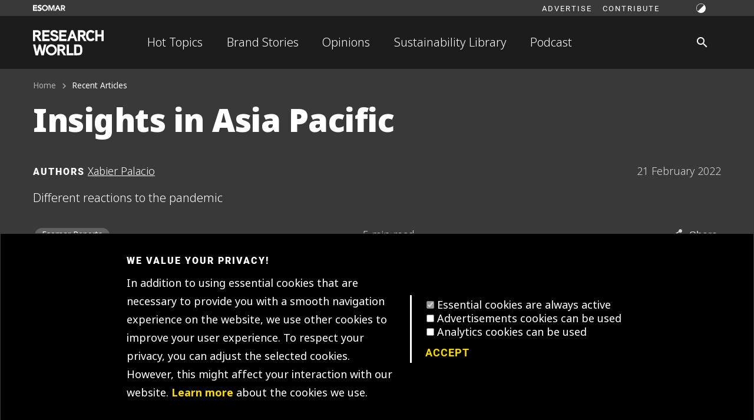

--- FILE ---
content_type: text/html; charset=utf-8
request_url: https://researchworld.com/articles/insights-in-asia-pacific
body_size: 26621
content:
<!DOCTYPE html>
<html lang="en" >
  <head>
    
  <meta http-equiv="Content-type" content="text/html; charset=UTF-8">
 <!-- Google Tag Manager -->
 <script>(function(w,d,s,l,i){w[l]=w[l]||[];w[l].push({'gtm.start':
  new Date().getTime(),event:'gtm.js'});var f=d.getElementsByTagName(s)[0],
  j=d.createElement(s),dl=l!='dataLayer'?'&l='+l:'';j.async=true;j.src=
  'https://www.googletagmanager.com/gtm.js?id='+i+dl;f.parentNode.insertBefore(j,f);
  })(window,document,'script','dataLayer','GTM-TXFWQK6');</script>
  <link rel="canonical" href="https://researchworld.com/articles/insights-in-asia-pacific" />

    
  








  <meta name="title" content="Insights in Asia Pacific" />





  <meta name="description" content="Different reactions to the pandemic" />

















    <title>Insights in Asia Pacific - Research World</title>
    <link href="/apos-frontend/releases/1.1.4-rw/default/public-bundle.css" rel="stylesheet" />
    
    <meta name="viewport" content="width=device-width, initial-scale=1">
    
    
  

  
  





  



  



  



  
  
    
  


<meta property="og:url" content="https://researchworld.com/our-members-stories/insights-in-asia-pacific" />
<meta property="og:type" content="website" />
<meta property="og:title" content="Insights in Asia Pacific" />


  <meta property="og:description" content="Different reactions to the pandemic" />



  <meta property="og:image" content="https://researchworld.com/uploads/attachments/cl1f06shx0m9ppttfpecqrk6z-gettyimages-1130944982.max.jpg" />


  
<!-- Matomo Tag Manager -->
<script type="text/javascript">
var _mtm = window._mtm = window._mtm || [];
var _paq = window._paq = window._paq || [];
_mtm.push({'mtm.startTime': (new Date().getTime()), 'event': 'mtm.Start'});
var d=document, g=d.createElement('script'), s=d.getElementsByTagName('script')[0];
g.type='text/javascript'; g.async=true; g.src='https://tracker.esomar.org/js/container_nRdeMWmb.js'; s.parentNode.insertBefore(g,s);
</script>
<!-- End Matomo Tag Manager -->
  



    
<link href="https://fonts.googleapis.com/icon?family=Material+Icons" rel="stylesheet">

<script data-id='xenioo' data-node='app02' src="https://static.xenioo.com/webchat/xenioowebchat.js"></script>
<script>
  xenioowebchat.Start("e6150865-6d15-4779-b5ab-c24f3f5ada7b");
</script>
 
 
<noscript><iframe src="https://www.googletagmanager.com/ns.html?id=GTM-TXFWQK6"
  height="0" width="0" style="display:none;visibility:hidden"></iframe></noscript>

  </head>
  <body class=" smr-theme--light" data-apos-level='1' data-apos='{"modules":{},"prefix":"https://researchworld.com","sitePrefix":"","locale":"en","csrfCookieName":"rw_com.csrf","tabId":"cmki7xxth0scro8tdzfyliug4","uploadsUrl":"https://researchworld.com/uploads","assetBaseUrl":"/apos-frontend/releases/1.1.4-rw/default","scene":"public"}'>
    
  


    
      
    
    
      
    
    <div data-apos-refreshable>
      
<div class="smr-page smr-typography">
  
  
  <aside 
  class="smr-drawer smr-drawer--left rw-header__drawer-nav smr-theme--dark smr-color--bg-dark"
   id="rw-header__drawer-nav"
  >
  <div class="smr-drawer__content"><div class="rw-header__drawer-nav-header rw-header__drawer-header">
      
  <div class="mdc-touch-target-wrapper">
    <button class="smr-fab mdc-fab mdc-fab--touch smr-fab--touch mdc-fab--basic smr-fab--basic rw-header__drawer-close" aria-label="Close navigation">
      <div class="mdc-fab__ripple"></div>
      
        <i class="material-icons mdc-fab__icon">arrow_back</i>
      
      
      
      <div class="mdc-button__touch"></div>
    </button>
  </div>

    </div>
    <div class="rw-header__drawer-content">
      
      
  
  
  
  
  
  
  
    <nav class="smr-navigation smr-navigation__block">
      <ul class="smr-navigation__list smr-navigation__block-list">
        
        
          
          
          
          
          
            
          
          <li 
            
            class="smr-navigation__list-item smr-navigation__block-list-item">
            
  
  
  
  
  
  <a 
    class="smr-navlink smr-navigation__list-link smr-navigation--hover" 
    href="https://researchworld.com/hot-topics" 
    title="Whats hot?"
    
    
    
    >
    
    Hot Topics
    
  </a>

            
          </li>
        
          
          
          
          
          
            
          
          <li 
            
            class="smr-navigation__list-item smr-navigation__block-list-item">
            
  
  
  
  
  
  <a 
    class="smr-navlink smr-navigation__list-link smr-navigation--hover" 
    href="https://researchworld.com/brand-stories" 
    title=""
    
    
    
    >
    
    Brand Stories
    
  </a>

            
          </li>
        
          
          
          
          
          
            
          
          <li 
            
            class="smr-navigation__list-item smr-navigation__block-list-item">
            
  
  
  
  
  
  <a 
    class="smr-navlink smr-navigation__list-link smr-navigation--hover" 
    href="https://researchworld.com/opinions" 
    title="Opinion pieces and commentaries on the state of insights and analytics"
    
    
    
    >
    
    Opinions
    
  </a>

            
          </li>
        
          
          
          
          
          
            
          
          <li 
            
            class="smr-navigation__list-item smr-navigation__block-list-item">
            
  
  
  
  
  
  <a 
    class="smr-navlink smr-navigation__list-link smr-navigation--hover" 
    href="https://researchworld.com/sustainability-library" 
    title=""
    
    
    
     target="_blank" rel="noopener noreferrer">
    
    Sustainability Library
    
  </a>

            
          </li>
        
          
          
          
          
          
            
          
          <li 
            
            class="smr-navigation__list-item smr-navigation__block-list-item">
            
  
  
  
  
  
  <a 
    class="smr-navlink smr-navigation__list-link smr-navigation--hover" 
    href="https://researchworld.com/talking-insights-podcast" 
    title=""
    
    
    
    >
    
    Podcast
    
  </a>

            
          </li>
        
      </ul>
    </nav>
  


      <hr />
      
  
  
  
  
  
  
    
    
  
  
    <nav class="smr-navigation smr-navigation__block smr-navigation__caption">
      <ul class="smr-navigation__list smr-navigation__block-list">
        
        
          
          
          
          
          
            
          
          <li 
            
            class="smr-navigation__list-item smr-navigation__block-list-item">
            
  
  
    
  
  
  
  
  <a 
    class="smr-navlink smr-navigation__list-link smr-navigation--hover smr-navlink--caption" 
    href="https://researchworld.com/advertise" 
    title="Discover how you can feature your brand"
    
    
    
    >
    
    Advertise
    
  </a>

            
          </li>
        
          
          
          
          
          
            
          
          <li 
            
            class="smr-navigation__list-item smr-navigation__block-list-item">
            
  
  
    
  
  
  
  
  <a 
    class="smr-navlink smr-navigation__list-link smr-navigation--hover smr-navlink--caption" 
    href="https://researchworld.com/contributing-to-research-world" 
    title="Send us your ideas"
    
    
    
    >
    
    Contribute
    
  </a>

            
          </li>
        
      </ul>
    </nav>
  


      <hr />
      
  
  
  
  
  
  
  
    <nav class="smr-navigation smr-navigation__block">
      <ul class="smr-navigation__list smr-navigation__block-list">
        
        
          
          
          
          
          
          <li 
            
            class="smr-navigation__list-item smr-navigation__block-list-item">
            
  
  
  
  
  
  <a 
    class="smr-navlink smr-navigation__list-link smr-navigation--hover" 
    href="https://esomar.org" 
    title="Go to ESOMAR corporate website"
    
    
    
    >
    
    ESOMAR corporate website
    
  </a>

            
          </li>
        
      </ul>
    </nav>
  


    </div></div>
</aside>

  <header class="rw-header">
    <section class="rw-header__top-container">
      <div class="smr-container">

      <div class="rw-header__top">
        <div class="rw-header__logo"><a href="https://esomar.org" aria-label="Go to ESOMAR website">
  
    <svg class="smr-logo smr-logo--tiny">
      <use xlink:href="#logo"></use>
      <image src="/apos-frontend/releases/1.1.4-rw/rw-ui/atoms/logo/esomar-logo.png" xlink:href=""/>
    </svg>
</a></div>
        <div class="rw-header__top-content">
          <div class="rw-header__nav">
            
            <ul class="rw-header__top-nav"><li>
                  <a 
                    class="rw-header__top-nav-link"
                    title=""
                    href="https://researchworld.com/advertise"
                    >
                    Advertise
                  </a>
                </li><li>
                  <a 
                    class="rw-header__top-nav-link"
                    title=""
                    href="https://researchworld.com/contributing-to-research-world"
                    >
                    Contribute
                  </a>
                </li></ul>
            

          </div>
          <div class="rw-header__actions">
            <button class="rw-header__action rw-header__action-mode rw-header__action--small smr-mode--trigger">
              
  
  
    
    
  
  

  
  
  

  <svg viewBox="0 0 24 24" class="smr-icon smr-icon--mode smr-icon--small">
    <use xlink:href="#icon-mode"></use>
  </svg>

            </button>
          </div>
        </div>
      </div>
      </div>
    </section>
    <section class="rw-header__main-container smr-theme--dark">
      <div class="smr-container">

      <div class="rw-header__main">
        <div class="rw-header__logo">
          
  <div class="mdc-touch-target-wrapper">
    <button class="smr-fab mdc-fab mdc-fab--touch smr-fab--touch mdc-fab--basic smr-fab--basic rw-header__drawer-nav-trigger rw-header__mobile-nav-btn" aria-label="Site navigation">
      <div class="mdc-fab__ripple"></div>
      
        <i class="material-icons mdc-fab__icon">menu</i>
      
      
      
      <div class="mdc-button__touch"></div>
    </button>
  </div>

          <a href="https://researchworld.com/" aria-label="Go to home page">
  
    <svg class="rw-logo rw-logo--base">
      <use xlink:href="#rw-logo"></use>
      <image src="/apos-frontend/releases/1.1.4-rw/rw-ui/atoms/logo/esomar-logo.png" xlink:href=""/>
    </svg>
</a>
        </div>
        <div class="rw-header__content">
          <div class="rw-header__nav">
  
  
  
  
  
  
    <nav 
      class="smr-navigation smr-navigation__inline"
      >
      <ul class="smr-navigation__list smr-navigation__inline-list">
        
          
          
          
          
          
            
          
          <li 
            
            class="smr-navigation__list-item">
            
  
  
  
  
  
  <a 
    class="smr-navlink smr-navigation__list-link" 
    href="https://researchworld.com/hot-topics" 
    title="Whats hot?"
    
    
    
    >
    
    Hot Topics
    
  </a>

            
          </li>
        
          
          
          
          
          
            
          
          <li 
            
            class="smr-navigation__list-item">
            
  
  
  
  
  
  <a 
    class="smr-navlink smr-navigation__list-link" 
    href="https://researchworld.com/brand-stories" 
    title=""
    
    
    
    >
    
    Brand Stories
    
  </a>

            
          </li>
        
          
          
          
          
          
            
          
          <li 
            
            class="smr-navigation__list-item">
            
  
  
  
  
  
  <a 
    class="smr-navlink smr-navigation__list-link" 
    href="https://researchworld.com/opinions" 
    title="Opinion pieces and commentaries on the state of insights and analytics"
    
    
    
    >
    
    Opinions
    
  </a>

            
          </li>
        
          
          
          
          
          
            
          
          <li 
            
            class="smr-navigation__list-item">
            
  
  
  
  
  
  <a 
    class="smr-navlink smr-navigation__list-link" 
    href="https://researchworld.com/sustainability-library" 
    title=""
    
    
    
     target="_blank" rel="noopener noreferrer">
    
    Sustainability Library
    
  </a>

            
          </li>
        
          
          
          
          
          
            
          
          <li 
            
            class="smr-navigation__list-item">
            
  
  
  
  
  
  <a 
    class="smr-navlink smr-navigation__list-link" 
    href="https://researchworld.com/talking-insights-podcast" 
    title=""
    
    
    
    >
    
    Podcast
    
  </a>

            
          </li>
        
      </ul>
    </nav>
  

</div>
          <div class="rw-header__actions">
            
  <div class="mdc-touch-target-wrapper">
    <a class="smr-fab mdc-fab mdc-fab--touch smr-fab--touch mdc-fab--basic smr-fab--basic" aria-label="Search" href="https://researchworld.com/search">
      <div class="mdc-fab__ripple"></div>
      
        <i class="material-icons mdc-fab__icon">search</i>
      
      
      
      <div class="mdc-button__touch"></div>
    </a>
  </div>

            <button class="rw-header__action rw-header__action-mode rw-header__action--large smr-mode--trigger">
              
  
  
    
    
  
  

  
  
  

  <svg viewBox="0 0 24 24" class="smr-icon smr-icon--mode smr-icon--small">
    <use xlink:href="#icon-mode"></use>
  </svg>

            </button>
          </div>
        </div>
      </div>
      </div>
    </section>
  </header>

  <main class="smr-page__main">

      <a name="main"></a>
      

      <article class="rw-blog">
  
  
  
  <section class="rw-blog__headline">
    <div class="smr-container">

      
  
  <div class="smr-breadcrumbs ">
    <ol class="smr-breadcrumbs__list" itemscope itemtype="https://schema.org/BreadcrumbList">
      
        
        <li class="smr-breadcrumbs__list-item" itemprop="itemListElement" itemscope itemtype="https://schema.org/ListItem">
          
            <a itemprop="item" href="https://researchworld.com/" class="smr-breadcrumbs__list-link" title="">
              <span class="smr-breadcrumbs__list-label" itemprop="name">Home</span>
            </a>
          
          <meta itemprop="position" content="1" />
        </li>
      
        
        <li class="smr-breadcrumbs__list-item smr-breadcrumbs--active" itemprop="itemListElement" itemscope itemtype="https://schema.org/ListItem">
          
            <a itemprop="item" href="https://researchworld.com/articles" class="smr-breadcrumbs__list-link" title="">
              <span class="smr-breadcrumbs__list-label" itemprop="name">Recent Articles</span>
            </a>
          
          <meta itemprop="position" content="2 smr-breadcrumbs--active" />
        </li>
      
    </ol>
  </div>
  

      <div class="rw-blog__headline-title">
        <h1 class="smr-type--headline2">Insights in Asia Pacific</h1>
        
      </div>

      <div class="rw-blog__headline-meta">
        <span class="rw-blog__publish-date">21 February 2022</span>
        <div class="rw-blog__headline-authors">
          <span class="smr-type--caption-black">Authors</span>
          
            <a href="https://researchworld.com/people/xabier-palacio" class="rw-blog__headline-author-link" aria-label="Author profile">
              Xabier Palacio
            </a>
          
        </div>
      </div>
      
      <p class="rw-blog__tagline smr-type--subtitle2">Different reactions to the pandemic</p>

      <div class="rw-blog__headline-meta2">
        <div class="rw-blog__tags-reading">
          <div class="rw-blog__tags">
            
  
  
    
    
    <div class="smr-tag">
    
      
        
          
  
  
  
    
  
  
  
  
  
    <a 
      href="https://researchworld.com/articles?tags=esomar-reports" 
      class="smr-tag__item"
      
      
      >Esomar Reports</a>
  

        
      
      
      
    </div>
  


          </div>
          <span class="rw-blog__reading-mobile">
            

  <span class="rw-blog__reading">
    
      5 min read
    
  </span>


          </span>
        </div>
        <span class="rw-blog__reading-desktop">
          

  <span class="rw-blog__reading">
    
      5 min read
    
  </span>


        </span>
        <div class="rw-blog__actions">
          
          <button class="rw-blog__action rw-blog__action-share smr-social-share-ext--trigger"
    aria-label="Share article" 
    data-smr-id="rw_blog-share">
      <span class="material-icons rw-blog__action-icon">share</span>
      <span class="rw-blog__action-label">Share</span>
    </button>
        </div>
      </div>
      <img 
        class="rw-blog__image" 
        src="https://researchworld.com/uploads/attachments/cl1f06shx0m9ppttfpecqrk6z-gettyimages-1130944982.max.jpg"
        srcset="https://researchworld.com/uploads/attachments/cl1f06shx0m9ppttfpecqrk6z-gettyimages-1130944982.max.jpg 1600w, https://researchworld.com/uploads/attachments/cl1f06shx0m9ppttfpecqrk6z-gettyimages-1130944982.full.jpg 1140w, https://researchworld.com/uploads/attachments/cl1f06shx0m9ppttfpecqrk6z-gettyimages-1130944982.two-thirds.jpg 760w, https://researchworld.com/uploads/attachments/cl1f06shx0m9ppttfpecqrk6z-gettyimages-1130944982.one-half.jpg 570w, https://researchworld.com/uploads/attachments/cl1f06shx0m9ppttfpecqrk6z-gettyimages-1130944982.one-third.jpg 380w, https://researchworld.com/uploads/attachments/cl1f06shx0m9ppttfpecqrk6z-gettyimages-1130944982.one-sixth.jpg 190w"
        alt="Asia city">
    </div>
  </section>

  <div class="rw-blog__body">
    <section class="rw-blog__content rw-blog--vspace-top-medium rw-blog--vspace-bottom-none">
      <div class="smr-container">

        

  <div class="smr-contentblock ">
  
    <div class="smr-contentblock__content"><div class="rw-blog__bundle">
      
<h2 class="rw-blog__bundle-caption smr-type--caption">Article series</h2>
    
  
  
    
  
  <div
    class="smr-card smr-card--horizontal smr-expandable smr-card--imageless"
      data-smr-expandable="smr-card-horizontal"
    >
    <div class="smr-card__container">
      <div class="smr-card__group">
        <div class="smr-card__group-header">
          <h5>
            
            ESOMAR Publications
            
          </h5>
          <span class="smr-type--subtitle4">
            
          </span>
        </div>
        <div
          data-smr-expandable-content="smr-card-horizontal"
          data-smr-expandable-preset="expo"
          aria-expanded="false"
          class="smr-card__group-content">
          
            
            
  
  


            <div id="content_block">
              
      <div class="smr-widget--rich-text">
      <ul class="rw-blog__bundle-nav">
        
          <li>
            
              <a href="https://researchworld.com/articles/esomar-s-global-top-25-insights-companies" class="rw-blog__bundle-link">ESOMAR’s global top-25 insights companies</a>
            
          </li>
        
          <li>
            
              <a href="https://researchworld.com/articles/climate-crisis" class="rw-blog__bundle-link">Climate crisis</a>
            
          </li>
        
          <li>
            
              <a href="https://researchworld.com/articles/verdane-investment-in-the-insights-industry" class="rw-blog__bundle-link">Verdane: Investment in the Insights industry</a>
            
          </li>
        
          <li>
            
              <a href="https://researchworld.com/articles/who-has-the-most-developed-insights-industry" class="rw-blog__bundle-link">Who has the most developed insights industry?</a>
            
          </li>
        
          <li>
            
              <a href="https://researchworld.com/articles/what-now-pricing-insights" class="rw-blog__bundle-link">…What now? Pricing insights</a>
            
          </li>
        
          <li>
            
              <a href="https://researchworld.com/articles/drivers-of-change-in-the-insights-industry" class="rw-blog__bundle-link">Drivers of change in the Insights industry</a>
            
          </li>
        
          <li>
            
              <a href="https://researchworld.com/articles/the-industry-in-europe" class="rw-blog__bundle-link">The industry in Europe</a>
            
          </li>
        
          <li>
            
              <a href="https://researchworld.com/articles/2022-is-pronounced-2020-too-for-a-reason" class="rw-blog__bundle-link">2022 is pronounced “2020-too” for a reason</a>
            
          </li>
        
          <li>
            
              Insights in Asia Pacific
            
          </li>
        
          <li>
            
              <a href="https://researchworld.com/articles/evolution" class="rw-blog__bundle-link">Evolution</a>
            
          </li>
        
          <li>
            
              <a href="https://researchworld.com/articles/the-insights-industry-in-latin-america" class="rw-blog__bundle-link">The insights industry in Latin America</a>
            
          </li>
        
          <li>
            
              <a href="https://researchworld.com/articles/the-price-is-right-in-7-research-projects" class="rw-blog__bundle-link">“The Price is Right” in 7 research projects</a>
            
          </li>
        
          <li>
            
              <a href="https://researchworld.com/articles/insights-into-africa-and-the-middle-east" class="rw-blog__bundle-link">Insights into Africa and the Middle East</a>
            
          </li>
        
          <li>
            
              <a href="https://researchworld.com/articles/what-makes-for-interesting-investment" class="rw-blog__bundle-link">What makes for interesting investment</a>
            
          </li>
        
          <li>
            
              <a href="https://researchworld.com/articles/insights-against-chaos" class="rw-blog__bundle-link">Insights against chaos</a>
            
          </li>
        
          <li>
            
              <a href="https://researchworld.com/articles/is-the-insights-industry-too-complex" class="rw-blog__bundle-link">Is the insights industry too complex?</a>
            
          </li>
        
          <li>
            
              <a href="https://researchworld.com/articles/what-s-the-lever-for-growth-nowadays" class="rw-blog__bundle-link">What’s the lever for growth nowadays?</a>
            
          </li>
        
          <li>
            
              <a href="https://researchworld.com/articles/european-union-insights-revenue-reaches-pre-pandemic-levels" class="rw-blog__bundle-link">European Union insights revenue reaches pre-pandemic levels</a>
            
          </li>
        
          <li>
            
              <a href="https://researchworld.com/articles/k-shaped-post-pandemic-recovery-of-asian-pacific-insights" class="rw-blog__bundle-link">K-shaped post-pandemic recovery of Asian Pacific insights</a>
            
          </li>
        
          <li>
            
              <a href="https://researchworld.com/articles/longer-post-pandemic-recovery-for-latin-american-insights" class="rw-blog__bundle-link">Longer post-pandemic recovery for Latin American insights</a>
            
          </li>
        
          <li>
            
              <a href="https://researchworld.com/articles/long-road-for-post-pandemic-insights-in-africa-middle-east" class="rw-blog__bundle-link">Long road for post-pandemic insights in Africa &amp; Middle East</a>
            
          </li>
        
          <li>
            
              <a href="https://researchworld.com/articles/a-threat-to-the-industry" class="rw-blog__bundle-link">A threat to the industry?</a>
            
          </li>
        
          <li>
            
              <a href="https://researchworld.com/articles/the-shifting-impact-of-technology-on-the-industry" class="rw-blog__bundle-link">The shifting impact of technology on the industry</a>
            
          </li>
        
          <li>
            
              <a href="https://researchworld.com/articles/human-involvement-in-tech-intensive-insights" class="rw-blog__bundle-link">Human involvement in tech-intensive insights</a>
            
          </li>
        
          <li>
            
              <a href="https://researchworld.com/articles/possibilities-and-limitations-of-unstructured-data" class="rw-blog__bundle-link">Possibilities and limitations, of unstructured data</a>
            
          </li>
        
          <li>
            
              <a href="https://researchworld.com/articles/a-future-of-hyperconnected-insights-platforms-for-enterprise-grade-support" class="rw-blog__bundle-link">A future of hyperconnected insights platforms for enterprise-grade support</a>
            
          </li>
        
          <li>
            
              <a href="https://researchworld.com/articles/the-true-cost-of-the-data-rush" class="rw-blog__bundle-link">The true cost of the “data rush”</a>
            
          </li>
        
          <li>
            
              <a href="https://researchworld.com/articles/the-importance-of-reinforcing-self-brand-connection" class="rw-blog__bundle-link">The importance of reinforcing self-brand connection</a>
            
          </li>
        
          <li>
            
              <a href="https://researchworld.com/articles/the-2022-lattice-of-research-methods" class="rw-blog__bundle-link">The 2022 lattice of research methods</a>
            
          </li>
        
          <li>
            
              <a href="https://researchworld.com/articles/pandemic-rebound-through-the-eyes-of-research-methodologies" class="rw-blog__bundle-link">Pandemic rebound through the eyes of research methodologies</a>
            
          </li>
        
          <li>
            
              <a href="https://researchworld.com/articles/growth-in-strategy-and-adtech-to-outpace-competition" class="rw-blog__bundle-link">Growth in strategy and AdTech to outpace competition</a>
            
          </li>
        
          <li>
            
              <a href="https://researchworld.com/articles/shaping-insights-into-impact" class="rw-blog__bundle-link">Shaping insights into impact</a>
            
          </li>
        
      </ul>
      </div>
    
            </div>
            
            
          
        </div>
      </div>
      

    </div>
  </div>

  </div></div>
  
</div>


        
<div class="apos-area">


  
    
  
  <div class="smr-contentblock ">
  
    <div class="smr-contentblock__content"><div data-rich-text class="smr-widget smr-widget--rich-text" >
        <p>This article looks at the results of ESOMAR's Global Market Research 2021 report, probably the most comprehensive overview of the state of the insights industry around the world to guide your business investment plans, identify growth opportunities, prepare your mergers and acquisitions, and support your insights projects, academic theses, market studies, and ads.</p>
    </div></div>
  
</div>










<div class="smr-contentblock ">
  
    <div class="smr-contentblock__content"><div class="smr-widget smr-widget--ca">
    
      
  
  
  
  
    
    
  <div class="mdc-touch-target-wrapper">
    <a class="smr-button mdc-button mdc-button--touch mdc-button--raised smr-button--raised smr-button--primary rw-action" href="https://esomar.org/global-market-research-report">
      <div class="mdc-button__ripple"></div>
      
      <span class="mdc-button__label">grab the report</span>
      
      <div class="mdc-button__touch"></div>
    </a>
  </div>

  

    
    
    
  </div></div>
  
</div>




  
    
  
  <div class="smr-contentblock ">
  
    <div class="smr-contentblock__content"><div data-rich-text class="smr-widget smr-widget--rich-text" >
        <p>The characteristic diversity of the Asian Pacific economies became most apparent when facing the uncertainties of the deep crisis caused by COVID-19. While in overall terms the region seemed to have fared relatively well with an absolute growth of +2.4%, or 0% net during 2020, a look at each individual country shows just how unequal the impact of the pandemic was.</p><p>This estimated growth rate is arrived at by the addition of two elements. On the one hand are the responses provided by the region’s countries, which jointly report a drop of 4.0% in net terms. On the other is the estimated total size of the industry by ESOMAR, which softens this picture with the positive performance of the tech-enabled sector and estimates the mentioned 0% growth in net terms for the overall insights industry in Asia Pacific. ESOMAR’s Global Market Research 2021 report offers a more in-depth look at these figures.</p><p>Only 3 markets managed to report positive net growth in 2020 –China, South Korea, and Mongolia– while virtually all expect a swift recovery in 2021. In the first two cases, very early response and strict ongoing measures to contain the spread of the pandemic allowed these countries to return rather quickly to a relative sense of normalcy. Furthermore, their experience of having dealt with other pandemics in the recent past helped them to reactivate the necessary measures very quickly. In all three cases, however, one element seems to have fuelled market growth above others, namely: government spending.</p>
    </div></div>
  
</div>




  
    
  

  <div class="smr-contentblock ">
  
    <div class="smr-contentblock__content"><div class="smr-widget smr-widget--image">
      <img
        srcset="https://researchworld.com/uploads/attachments/cl1f0cs460ljupptd0wfgqi01-screen-shot-2022-03-31-at-15-02-26.max.png 1270w, https://researchworld.com/uploads/attachments/cl1f0cs460ljupptd0wfgqi01-screen-shot-2022-03-31-at-15-02-26.full.png 1140w, https://researchworld.com/uploads/attachments/cl1f0cs460ljupptd0wfgqi01-screen-shot-2022-03-31-at-15-02-26.two-thirds.png 760w, https://researchworld.com/uploads/attachments/cl1f0cs460ljupptd0wfgqi01-screen-shot-2022-03-31-at-15-02-26.one-half.png 570w, https://researchworld.com/uploads/attachments/cl1f0cs460ljupptd0wfgqi01-screen-shot-2022-03-31-at-15-02-26.one-third.png 380w, https://researchworld.com/uploads/attachments/cl1f0cs460ljupptd0wfgqi01-screen-shot-2022-03-31-at-15-02-26.one-sixth.png 190w"
        src="https://researchworld.com/uploads/attachments/cl1f0cs460ljupptd0wfgqi01-screen-shot-2022-03-31-at-15-02-26.full.png"
        alt="estimated levels of activity apac"
        
      />
      
      
        <span class="rw-media--comment">Source: ESOMAR’s Global Market Research 2021</span>
      
    </div></div>
  
</div>



  
    
  
  <div class="smr-contentblock ">
  
    <div class="smr-contentblock__content"><div data-rich-text class="smr-widget smr-widget--rich-text" >
        <p>China experienced substantial growth in government outsourcing during 2020, which allowed for this new figure of increased spending to be available for assessment, and to be included in our measure for previous years. In total, the country reported a net growth of +3.4% in 2020, followed by expected growth of +5.0% for 2021.</p><p>In South Korea, an increase in the level of public spending helped maintain levels of output in an economy that, unlike that of many other countries, had seen a relatively small impact of the pandemic. As such, the country reported a positive net increase of 1.3% in its insights market in 2020 and expects to continue the positive trend with a net growth of +3% in 2021.</p><p>Lastly, the relatively small size of the Mongolian market saw a substantial inflow of capital from government contracts after a year of elections. The increased spending on polling, opinion and the subsequent research commissioned by the elected government in 2020 pushed growth to almost +11% in net terms expected to have remained throughout 2021.</p><p>Like in other regions, most spend growth was channelled to tech-enabled solutions, even if in general lines countries also increased the use of online questionnaires as well as CATI methods of research – both considered established. While the established side of the industry experienced an estimated negative net growth of 2.9% and the reporting activity failed to show a clear steady growth (-0.8% net), the technology-enabled industry carried the impulse of the industry and declared an estimated +9.2% net growth.</p><p>Aside from these considerations, only 8 out of 24 markets managed to avoid double-digit declines in net output in 2020. These were, mostly, the largest markets in the region, oftentimes acting as “hubs” from where multi-country research is conducted – China, Singapore, India –, as well as beacons of technological progress – Japan, Australia, South Korea. Conversely, 2021 is expected to encounter up to 10 markets positing double-digit positive growth rates, undoing much of the shock brought about by the pandemic.</p>
    </div></div>
  
</div>




  
    
  

  <div class="smr-contentblock ">
  
    <div class="smr-contentblock__content"><div class="smr-widget smr-widget--image">
      <img
        srcset="https://researchworld.com/uploads/attachments/cl1f0je430lompptddmuo2afz-screen-shot-2022-03-31-at-15-08-17.max.png 1264w, https://researchworld.com/uploads/attachments/cl1f0je430lompptddmuo2afz-screen-shot-2022-03-31-at-15-08-17.full.png 1140w, https://researchworld.com/uploads/attachments/cl1f0je430lompptddmuo2afz-screen-shot-2022-03-31-at-15-08-17.two-thirds.png 760w, https://researchworld.com/uploads/attachments/cl1f0je430lompptddmuo2afz-screen-shot-2022-03-31-at-15-08-17.one-half.png 570w, https://researchworld.com/uploads/attachments/cl1f0je430lompptddmuo2afz-screen-shot-2022-03-31-at-15-08-17.one-third.png 380w, https://researchworld.com/uploads/attachments/cl1f0je430lompptddmuo2afz-screen-shot-2022-03-31-at-15-08-17.one-sixth.png 190w"
        src="https://researchworld.com/uploads/attachments/cl1f0je430lompptddmuo2afz-screen-shot-2022-03-31-at-15-08-17.full.png"
        alt="10 fastest growth markets apac"
        
      />
      
      
        <span class="rw-media--comment">Source: ESOMAR’s Global Market Research 2021</span>
      
    </div></div>
  
</div>



  
    
  
  <div class="smr-contentblock ">
  
    <div class="smr-contentblock__content"><div data-rich-text class="smr-widget smr-widget--rich-text" >
        <p>Indeed, if forecasts are correct, the world may witness a rebound of the industry in Asia Pacific, spearheaded by the tech-enabled industry, with an expected net growth of +11.3%, followed closely by the established sector, with +7.7%. Added to this promising result is the reporting side of the industry, with an expected net growth of +3.5%, and 2021 may end with a net growth for the regional industry of +7.4%.</p><p>This expected growth, however, may not signify the return to pre-pandemic levels of output for many of the region’s countries, demonstrating a worrisome collateral effect of this – and any – crisis: that the disproportionate impact on the most fragile countries will take much longer to heal, thereby widening the breach between the world’s economies.</p>
    </div></div>
  
</div>

<!-- Revive Adserver v5.3.1 desktop -->
    <ins data-revive-zoneid="17" data-revive-id="531c95e72a0486f787cf0b1fc22768d6"></ins>
    <script async src="https://adserver.esomar.org/www/delivery/asyncjs.php"></script><!-- Revive Adserver v5.3.1 mobile -->
    <ins data-revive-zoneid="18" data-revive-id="531c95e72a0486f787cf0b1fc22768d6"></ins>
    <script async src="https://adserver.esomar.org/www/delivery/asyncjs.php"></script></div>

      </div>
    </section>
    
  <div class="rw-blog--vspace-top-none rw-blog--vspace-bottom-medium">
    <div class="smr-container">

      <div class="smr-contentblock ">
  
    <div class="smr-contentblock__content"><div class="rw-blog__footline">
        <div class="rw-blog__footline-tags">
          
  
  
    <div class="smr-tag">
      
        
  
  
  
    
  
  
  
  
  
    <a 
      href="https://researchworld.com/articles?tags=esomar-reports" 
      class="smr-tag__item"
      
      
      >Esomar Reports</a>
  

        
    </div>
  


        </div>
        <div class="rw-blog__footline-share">
          <button class="rw-blog__action rw-blog__action-share smr-social-share-ext--trigger"
    aria-label="Share article" 
    data-smr-id="rw_blog-share">
      <span class="material-icons rw-blog__action-icon">share</span>
      <span class="rw-blog__action-label">Share</span>
    </button>
        </div>
      </div></div>
  
</div>
      <section class="rw-blog__content rw-blog--vspace-top-small rw-blog--vspace-bottom-medium">
        <div class="smr-contentblock ">
  
    <div class="smr-contentblock__content"><div class="smr-grid-list smr-grid-list--large" style="--item-width: 1fr;">

      
  
  
  
  
  
    
  
  <div
    class="smr-card smr-card--horizontal smr-expandable"
      data-smr-expandable="smr-card-horizontal"
    >
    <div class="smr-card__container">
        
        <div class="smr-card__image-holder">
          
            <a href="https://researchworld.com/people/xabier-palacio" title="Xabier Palacio" class="smr-card__image" style="--horizontal-image-bg: url(https://researchworld.com/uploads/attachments/cm295til116y1qvtdszlvvzbt-2024-09-esomar-congress-2024-20240909-esomar-2024-day-1-by-oakfield-websize32.one-third.jpg);" alt="Xabier Palacio" aria-hidden="true"></a>
          
        </div>
      
      <div class="smr-card__group">
        <div class="smr-card__group-header">
          <h5>
            
              <a class="smr-theme--heading-link" href="https://researchworld.com/people/xabier-palacio" title="Xabier Palacio">
            
            Xabier Palacio
            
              </a>
            
          </h5>
          <span class="smr-type--subtitle4">
            Head of Intelligence, Advocacy and Standards at Esomar
          </span>
        </div>
        <div
          data-smr-expandable-content="smr-card-horizontal"
          data-smr-expandable-preset="expo"
          aria-expanded="false"
          class="smr-card__group-content">
          
            
            
  
  
    <div class="smr-social smr-social--icon-links">
      
        
        
        <a href="https://www.linkedin.com/in/xabierpalacio/" title="Linkedin" aria-label="Linkedin">
          
  
  
    
    
  
  

  
  
  

  <svg viewBox="0 0 24 24" class="smr-icon smr-icon--linkedin smr-icon--base">
    <use xlink:href="#icon-linkedin"></use>
  </svg>

        </a>
      
    </div>
  


            <div id="content_block">
              
    
    

    
    
    <p>Xabier guides the creation of influential studies, reports, and guidelines at ESOMAR while overseeing the Departments of Professional Standards, Intelligence, and Public Affairs. He leads efforts to provide industry insights, maintain ethical standards, and advocate for the sector’s interests. ESOMAR, a global hub for research, insights, and analytics since 1947, supports over 50,000 professionals and companies worldwide. Under Xabier’s leadership, these departments ensure the industry’s continued growth, fostering collaboration and advocating for responsible practices with regulators and legislators.</p><p>Originally from Spain, Xabier has been living in the Netherlands for a number of years, where he studied a Master in International Economics followed by a Master in Marketing at the Erasmus University of Rotterdam. He is fluent in Spanish and English, has a decent command of Dutch, and loves music about as much as analysis.</p>

  
            </div>
            
              <div class="smr-card__tags">
                  
  
  
    <div class="smr-tag">
      
        
  
  
  
    
  
  
  
  
    
  
  
    <span 
      class="smr-tag__item smr-tag--primary"
      
      
      >ESOMAR Staff</span>
  

      
        
  
  
  
    
  
  
  
  
  
    <a 
      href="https://researchworld.com/organisations/esomar" 
      class="smr-tag__item"
      
      
      >Esomar</a>
  

        
    </div>
  

              </div>
            
            
          
        </div>
      </div>
      

    </div>
  </div>


    </div></div>
  
</div>
        <section>
      

  <div class="smr-contentblock ">
  
    <div class="smr-contentblock__content"><div class="rw-blog__bundle-footline">
    
<h2 class="rw-blog__bundle-caption smr-type--caption">Article series</h2>
    
  
  
    
  
  <div
    class="smr-card smr-card--horizontal smr-expandable smr-card--imageless open"
      data-smr-expandable="smr-card-horizontal"
    >
    <div class="smr-card__container">
      <div class="smr-card__group">
        <div class="smr-card__group-header">
          <h5>
            
            ESOMAR Publications
            
          </h5>
          <span class="smr-type--subtitle4">
            
          </span>
        </div>
        <div
          data-smr-expandable-content="smr-card-horizontal"
          data-smr-expandable-preset="expo"
          aria-expanded="true"
          class="smr-card__group-content">
          
            
            
  
  


            <div id="content_block">
              
      <div class="smr-widget--rich-text">
      <ul class="rw-blog__bundle-nav">
        
          <li>
            
              <a href="https://researchworld.com/articles/esomar-s-global-top-25-insights-companies" class="rw-blog__bundle-link">ESOMAR’s global top-25 insights companies</a>
            
          </li>
        
          <li>
            
              <a href="https://researchworld.com/articles/climate-crisis" class="rw-blog__bundle-link">Climate crisis</a>
            
          </li>
        
          <li>
            
              <a href="https://researchworld.com/articles/verdane-investment-in-the-insights-industry" class="rw-blog__bundle-link">Verdane: Investment in the Insights industry</a>
            
          </li>
        
          <li>
            
              <a href="https://researchworld.com/articles/who-has-the-most-developed-insights-industry" class="rw-blog__bundle-link">Who has the most developed insights industry?</a>
            
          </li>
        
          <li>
            
              <a href="https://researchworld.com/articles/what-now-pricing-insights" class="rw-blog__bundle-link">…What now? Pricing insights</a>
            
          </li>
        
          <li>
            
              <a href="https://researchworld.com/articles/drivers-of-change-in-the-insights-industry" class="rw-blog__bundle-link">Drivers of change in the Insights industry</a>
            
          </li>
        
          <li>
            
              <a href="https://researchworld.com/articles/the-industry-in-europe" class="rw-blog__bundle-link">The industry in Europe</a>
            
          </li>
        
          <li>
            
              <a href="https://researchworld.com/articles/2022-is-pronounced-2020-too-for-a-reason" class="rw-blog__bundle-link">2022 is pronounced “2020-too” for a reason</a>
            
          </li>
        
          <li>
            
              Insights in Asia Pacific
            
          </li>
        
          <li>
            
              <a href="https://researchworld.com/articles/evolution" class="rw-blog__bundle-link">Evolution</a>
            
          </li>
        
          <li>
            
              <a href="https://researchworld.com/articles/the-insights-industry-in-latin-america" class="rw-blog__bundle-link">The insights industry in Latin America</a>
            
          </li>
        
          <li>
            
              <a href="https://researchworld.com/articles/the-price-is-right-in-7-research-projects" class="rw-blog__bundle-link">“The Price is Right” in 7 research projects</a>
            
          </li>
        
          <li>
            
              <a href="https://researchworld.com/articles/insights-into-africa-and-the-middle-east" class="rw-blog__bundle-link">Insights into Africa and the Middle East</a>
            
          </li>
        
          <li>
            
              <a href="https://researchworld.com/articles/what-makes-for-interesting-investment" class="rw-blog__bundle-link">What makes for interesting investment</a>
            
          </li>
        
          <li>
            
              <a href="https://researchworld.com/articles/insights-against-chaos" class="rw-blog__bundle-link">Insights against chaos</a>
            
          </li>
        
          <li>
            
              <a href="https://researchworld.com/articles/is-the-insights-industry-too-complex" class="rw-blog__bundle-link">Is the insights industry too complex?</a>
            
          </li>
        
          <li>
            
              <a href="https://researchworld.com/articles/what-s-the-lever-for-growth-nowadays" class="rw-blog__bundle-link">What’s the lever for growth nowadays?</a>
            
          </li>
        
          <li>
            
              <a href="https://researchworld.com/articles/european-union-insights-revenue-reaches-pre-pandemic-levels" class="rw-blog__bundle-link">European Union insights revenue reaches pre-pandemic levels</a>
            
          </li>
        
          <li>
            
              <a href="https://researchworld.com/articles/k-shaped-post-pandemic-recovery-of-asian-pacific-insights" class="rw-blog__bundle-link">K-shaped post-pandemic recovery of Asian Pacific insights</a>
            
          </li>
        
          <li>
            
              <a href="https://researchworld.com/articles/longer-post-pandemic-recovery-for-latin-american-insights" class="rw-blog__bundle-link">Longer post-pandemic recovery for Latin American insights</a>
            
          </li>
        
          <li>
            
              <a href="https://researchworld.com/articles/long-road-for-post-pandemic-insights-in-africa-middle-east" class="rw-blog__bundle-link">Long road for post-pandemic insights in Africa &amp; Middle East</a>
            
          </li>
        
          <li>
            
              <a href="https://researchworld.com/articles/a-threat-to-the-industry" class="rw-blog__bundle-link">A threat to the industry?</a>
            
          </li>
        
          <li>
            
              <a href="https://researchworld.com/articles/the-shifting-impact-of-technology-on-the-industry" class="rw-blog__bundle-link">The shifting impact of technology on the industry</a>
            
          </li>
        
          <li>
            
              <a href="https://researchworld.com/articles/human-involvement-in-tech-intensive-insights" class="rw-blog__bundle-link">Human involvement in tech-intensive insights</a>
            
          </li>
        
          <li>
            
              <a href="https://researchworld.com/articles/possibilities-and-limitations-of-unstructured-data" class="rw-blog__bundle-link">Possibilities and limitations, of unstructured data</a>
            
          </li>
        
          <li>
            
              <a href="https://researchworld.com/articles/a-future-of-hyperconnected-insights-platforms-for-enterprise-grade-support" class="rw-blog__bundle-link">A future of hyperconnected insights platforms for enterprise-grade support</a>
            
          </li>
        
          <li>
            
              <a href="https://researchworld.com/articles/the-true-cost-of-the-data-rush" class="rw-blog__bundle-link">The true cost of the “data rush”</a>
            
          </li>
        
          <li>
            
              <a href="https://researchworld.com/articles/the-importance-of-reinforcing-self-brand-connection" class="rw-blog__bundle-link">The importance of reinforcing self-brand connection</a>
            
          </li>
        
          <li>
            
              <a href="https://researchworld.com/articles/the-2022-lattice-of-research-methods" class="rw-blog__bundle-link">The 2022 lattice of research methods</a>
            
          </li>
        
          <li>
            
              <a href="https://researchworld.com/articles/pandemic-rebound-through-the-eyes-of-research-methodologies" class="rw-blog__bundle-link">Pandemic rebound through the eyes of research methodologies</a>
            
          </li>
        
          <li>
            
              <a href="https://researchworld.com/articles/growth-in-strategy-and-adtech-to-outpace-competition" class="rw-blog__bundle-link">Growth in strategy and AdTech to outpace competition</a>
            
          </li>
        
          <li>
            
              <a href="https://researchworld.com/articles/shaping-insights-into-impact" class="rw-blog__bundle-link">Shaping insights into impact</a>
            
          </li>
        
      </ul>
      </div>
    
            </div>
            
            
          
        </div>
      </div>
      

    </div>
  </div>

  </div></div>
  
</div>


    </div>
  </div>

  </div>
</article>
<section class="smr-frame smr-color--primary-yellowLight" style="background-image: none;">
    <div class="smr-container">

      
  
  
  
  
    
    
    
    
    
      
    
    
  
    
    
    
    
    
      
    
    
  
    
    
    
    
    
      
    
    
  
  <h2 class="rw-card--section-title">Related</h2><div class="smr-card-hlist smr-card-hlist--vcontent">

  
  
  
  
  <div class="rw-card rw-card--vcontent  smr-card--vcontent"><div class="rw-card__image">
      
  
    <div class="rw-card__image-tags smr-theme--light">
      
  
  
    
    
    <div class="smr-tag">
    
      
        
          
  
  
  
    
  
  
  
  
    
  
  
    <span 
      class="smr-tag__item smr-tag--secondary"
      
      
      >Series</span>
  

        
      
        
          
  
  
  
    
  
  
  
  
    
  
  
    <a 
      href="https://researchworld.com/articles?popular=true" 
      class="smr-tag__item smr-tag--secondary"
      
      
      >Popular</a>
  

        
      
      
      
    </div>
  

    </div>
  
<a href="https://researchworld.com/our-members-stories/the-ongoing-transformation-of-market-research-methods" title="The ongoing transformation of market research methods"><img src="https://researchworld.com/uploads/attachments/clvmja2ig0agvgytdho4btzot-the-ongoing-transformation-of-market-research-methods-1.two-thirds.png" alt="the ongoing transformation of market research methods 1" srcset="https://researchworld.com/uploads/attachments/clvmja2ig0agvgytdho4btzot-the-ongoing-transformation-of-market-research-methods-1.max.png 1600w, https://researchworld.com/uploads/attachments/clvmja2ig0agvgytdho4btzot-the-ongoing-transformation-of-market-research-methods-1.full.png 1140w, https://researchworld.com/uploads/attachments/clvmja2ig0agvgytdho4btzot-the-ongoing-transformation-of-market-research-methods-1.two-thirds.png 760w, https://researchworld.com/uploads/attachments/clvmja2ig0agvgytdho4btzot-the-ongoing-transformation-of-market-research-methods-1.one-half.png 570w, https://researchworld.com/uploads/attachments/clvmja2ig0agvgytdho4btzot-the-ongoing-transformation-of-market-research-methods-1.one-third.png 380w, https://researchworld.com/uploads/attachments/clvmja2ig0agvgytdho4btzot-the-ongoing-transformation-of-market-research-methods-1.one-sixth.png 190w"></a></div><div class="rw-card__meta">
      
      
        
      
      
      
      <span class="rw-card__meta--left">30 April 2024</span>
      <span class="rw-card__meta--right">5 min read</span>
    </div>
    
    
  
  
    <div class="rw-card__authors smr-type--subtitle4">
      by 
      
        <a class="rw-card--subtitle-link" href="https://researchworld.com/people/xabier-palacio" label-aria="Profile">Xabier Palacio</a>, 
      
        <a class="rw-card--subtitle-link" href="https://researchworld.com/people/lilas-ajaluni" label-aria="Profile">Lilas Ajaluni</a>
      
    </div>
  

  
    <div class="rw-card__title">
      <h4><a class="rw-card__title-link" href="https://researchworld.com/our-members-stories/the-ongoing-transformation-of-market-research-methods" title="The ongoing transformation of market research methods">The ongoing transformation of market research methods</a></h4>
    </div>
  </div>


  
  
  
  
  <div class="rw-card rw-card--vcontent  smr-card--vcontent"><div class="rw-card__image">
      
  
    <div class="rw-card__image-tags smr-theme--light">
      
  
  
    
    
    <div class="smr-tag">
    
      
        
          
  
  
  
    
  
  
  
  
    
  
  
    <a 
      href="https://researchworld.com/articles?bundle=global-market-research" 
      class="smr-tag__item smr-tag--secondary"
      
      
      >Series</a>
  

        
      
        
          
  
  
  
    
  
  
  
  
    
  
  
    <a 
      href="https://researchworld.com/articles?popular=true" 
      class="smr-tag__item smr-tag--secondary"
      
      
      >Popular</a>
  

        
      
      
      
    </div>
  

    </div>
  
<a href="https://researchworld.com/our-members-stories/global-evolution-of-market-research-projects" title="Global evolution of market research projects"><img src="https://researchworld.com/uploads/attachments/cm9ckhhpe1246ugtdmp2g56tg-gettyimages-2158226013.two-thirds.jpg" alt="Global evolution of market research projects" srcset="https://researchworld.com/uploads/attachments/cm9ckhhpe1246ugtdmp2g56tg-gettyimages-2158226013.max.jpg 1600w, https://researchworld.com/uploads/attachments/cm9ckhhpe1246ugtdmp2g56tg-gettyimages-2158226013.full.jpg 1140w, https://researchworld.com/uploads/attachments/cm9ckhhpe1246ugtdmp2g56tg-gettyimages-2158226013.two-thirds.jpg 760w, https://researchworld.com/uploads/attachments/cm9ckhhpe1246ugtdmp2g56tg-gettyimages-2158226013.one-half.jpg 570w, https://researchworld.com/uploads/attachments/cm9ckhhpe1246ugtdmp2g56tg-gettyimages-2158226013.one-third.jpg 380w, https://researchworld.com/uploads/attachments/cm9ckhhpe1246ugtdmp2g56tg-gettyimages-2158226013.one-sixth.jpg 190w"></a></div><div class="rw-card__meta">
      
      
        
      
      
      
      <span class="rw-card__meta--left">11 April 2025</span>
      <span class="rw-card__meta--right">5 min read</span>
    </div>
    
    
  
  
    <div class="rw-card__authors smr-type--subtitle4">
      by 
      
        <a class="rw-card--subtitle-link" href="https://researchworld.com/people/john-smurthwaite" label-aria="Profile">John Smurthwaite</a>, 
      
        <a class="rw-card--subtitle-link" href="https://researchworld.com/people/philippe-guilbert" label-aria="Profile">Philippe Guilbert</a>
      
    </div>
  

  
    <div class="rw-card__title">
      <h4><a class="rw-card__title-link" href="https://researchworld.com/our-members-stories/global-evolution-of-market-research-projects" title="Global evolution of market research projects">Global evolution of market research projects</a></h4>
    </div>
  </div>


  
  
  
  
  <div class="rw-card rw-card--vcontent  smr-card--vcontent"><div class="rw-card__image">
      
  
    <div class="rw-card__image-tags smr-theme--light">
      
  
  
    
    
    <div class="smr-tag">
    
      
        
          
  
  
  
    
  
  
  
  
    
  
  
    <a 
      href="https://researchworld.com/articles?bundle=esomar-publications" 
      class="smr-tag__item smr-tag--secondary"
      
      
      >Series</a>
  

        
      
        
          
  
  
  
    
  
  
  
  
    
  
  
    <a 
      href="https://researchworld.com/articles?popular=true" 
      class="smr-tag__item smr-tag--secondary"
      
      
      >Popular</a>
  

        
      
      
      
    </div>
  

    </div>
  
<a href="https://researchworld.com/our-members-stories/who-has-the-most-developed-insights-industry" title="Who has the most developed insights industry?"><img src="https://researchworld.com/uploads/attachments/ckyo6yyb200vnhtd2kbq65409-xabier-palacio-colour.two-thirds.png" alt="xabier palacio colour" srcset="https://researchworld.com/uploads/attachments/ckyo6yyb200vnhtd2kbq65409-xabier-palacio-colour.max.png 1600w, https://researchworld.com/uploads/attachments/ckyo6yyb200vnhtd2kbq65409-xabier-palacio-colour.full.png 1140w, https://researchworld.com/uploads/attachments/ckyo6yyb200vnhtd2kbq65409-xabier-palacio-colour.two-thirds.png 760w, https://researchworld.com/uploads/attachments/ckyo6yyb200vnhtd2kbq65409-xabier-palacio-colour.one-half.png 570w, https://researchworld.com/uploads/attachments/ckyo6yyb200vnhtd2kbq65409-xabier-palacio-colour.one-third.png 380w, https://researchworld.com/uploads/attachments/ckyo6yyb200vnhtd2kbq65409-xabier-palacio-colour.one-sixth.png 190w"></a></div><div class="rw-card__meta">
      
      
        
      
      
      
      <span class="rw-card__meta--left">17 December 2021</span>
      <span class="rw-card__meta--right">5 min read</span>
    </div>
    
    
  
  
    <div class="rw-card__authors smr-type--subtitle4">
      by 
      
        <a class="rw-card--subtitle-link" href="https://researchworld.com/people/xabier-palacio" label-aria="Profile">Xabier Palacio</a>
      
    </div>
  

  
    <div class="rw-card__title">
      <h4><a class="rw-card__title-link" href="https://researchworld.com/our-members-stories/who-has-the-most-developed-insights-industry" title="Who has the most developed insights industry?">Who has the most developed insights industry?</a></h4>
    </div>
  </div>


</div>


    </div>
  </section>




  
  
  
  
  <div 
    id="rw_blog-share" 
    style="display: none">
    <div
      class="smr-social-share-ext--modal"
      data-title="Insights in Asia Pacific"
      data-url="https://researchworld.com/articles/insights-in-asia-pacific"
      data-desc="Different reactions to the pandemic">
      <ul class="smr-social-share-ext">
        
          
          
          <li class="smr-social-share-ext__container" tabindex="-1">
            <a 
              data-provider="linkedin" 
              
              class="smr-social-share-ext__link" href="https://www.linkedin.com/shareArticle?mini=true&url=https%3A%2F%2Fresearchworld.com%2Farticles%2Finsights-in-asia-pacific&summary=Different%20reactions%20to%20the%20pandemic" 
              title="Share on LinkedIn" 
              aria-label="Share on LinkedIn" 
              target="_blank" 
              rel="noopener noreferrer">
              <span class="smr-social-share-ext__icon">
  
  
    
    
  
  

  
  
  

  <svg viewBox="0 0 24 24" class="smr-icon smr-icon--linkedin smr-icon--custom" style="--smr-icon-size: 2rem">
    <use xlink:href="#icon-linkedin"></use>
  </svg>
</span>
              <span class="smr-social-share-ext__label" data-label="LinkedIn">LinkedIn</span>
            </a>
          </li>
        
          
          
          <li class="smr-social-share-ext__container" tabindex="-1">
            <a 
              data-provider="facebook" 
              
              class="smr-social-share-ext__link" href="https://www.facebook.com/sharer/sharer.php?u=https%3A%2F%2Fresearchworld.com%2Farticles%2Finsights-in-asia-pacific" 
              title="Share on Facebook" 
              aria-label="Share on Facebook" 
              target="_blank" 
              rel="noopener noreferrer">
              <span class="smr-social-share-ext__icon">
  
  
    
    
  
  

  
  
  

  <svg viewBox="0 0 24 24" class="smr-icon smr-icon--facebook smr-icon--custom" style="--smr-icon-size: 2rem">
    <use xlink:href="#icon-facebook"></use>
  </svg>
</span>
              <span class="smr-social-share-ext__label" data-label="Facebook">Facebook</span>
            </a>
          </li>
        
          
          
          <li class="smr-social-share-ext__container" tabindex="-1">
            <a 
              data-provider="twitter" 
              
              class="smr-social-share-ext__link" href="https://twitter.com/intent/tweet?text=Insights%20in%20Asia%20Pacific%20-%20https://researchworld.com/articles/insights-in-asia-pacific&url=https%3A%2F%2Fresearchworld.com%2Farticles%2Finsights-in-asia-pacific" 
              title="Share on Twitter" 
              aria-label="Share on Twitter" 
              target="_blank" 
              rel="noopener noreferrer">
              <span class="smr-social-share-ext__icon">
  
  
    
    
  
  

  
  
  

  <svg viewBox="0 0 24 24" class="smr-icon smr-icon--twitter smr-icon--custom" style="--smr-icon-size: 2rem">
    <use xlink:href="#icon-twitter"></use>
  </svg>
</span>
              <span class="smr-social-share-ext__label" data-label="Twitter">Twitter</span>
            </a>
          </li>
        
          
          
          <li class="smr-social-share-ext__container" tabindex="-1">
            <a 
              data-provider="pinterest" 
              
              class="smr-social-share-ext__link" href="https://pinterest.com/pin/create/button?url=https%3A%2F%2Fresearchworld.com%2Farticles%2Finsights-in-asia-pacific&media=undefined=undefined&description=Different%20reactions%20to%20the%20pandemic" 
              title="Share on Pinterest" 
              aria-label="Share on Pinterest" 
              target="_blank" 
              rel="noopener noreferrer">
              <span class="smr-social-share-ext__icon">
  
  
    
    
  
  

  
  
  

  <svg viewBox="0 0 24 24" class="smr-icon smr-icon--pinterest smr-icon--custom" style="--smr-icon-size: 2rem">
    <use xlink:href="#icon-pinterest"></use>
  </svg>
</span>
              <span class="smr-social-share-ext__label" data-label="Pinterest">Pinterest</span>
            </a>
          </li>
        
          
          
          <li class="smr-social-share-ext__container" tabindex="-1">
            <a 
              data-provider="tumblr" 
              
              class="smr-social-share-ext__link" href="https://www.tumblr.com/share/link?url=https%3A%2F%2Fresearchworld.com%2Farticles%2Finsights-in-asia-pacific&name=Insights%20in%20Asia%20Pacific" 
              title="Share on tumblr" 
              aria-label="Share on tumblr" 
              target="_blank" 
              rel="noopener noreferrer">
              <span class="smr-social-share-ext__icon">
  
  
    
    
  
  

  
  
  

  <svg viewBox="0 0 24 24" class="smr-icon smr-icon--tumblr smr-icon--custom" style="--smr-icon-size: 2rem">
    <use xlink:href="#icon-tumblr"></use>
  </svg>
</span>
              <span class="smr-social-share-ext__label" data-label="tumblr">tumblr</span>
            </a>
          </li>
        
          
          
          <li class="smr-social-share-ext__container" tabindex="-1">
            <a 
              data-provider="reddit" 
              
              class="smr-social-share-ext__link" href="https://reddit.com/submit?url=https%3A%2F%2Fresearchworld.com%2Farticles%2Finsights-in-asia-pacific&title=Insights%20in%20Asia%20Pacific&text=Different%20reactions%20to%20the%20pandemic" 
              title="Share on reddit" 
              aria-label="Share on reddit" 
              target="_blank" 
              rel="noopener noreferrer">
              <span class="smr-social-share-ext__icon">
  
  
    
    
  
  

  
  
  

  <svg viewBox="0 0 24 24" class="smr-icon smr-icon--reddit smr-icon--custom" style="--smr-icon-size: 2rem">
    <use xlink:href="#icon-reddit"></use>
  </svg>
</span>
              <span class="smr-social-share-ext__label" data-label="reddit">reddit</span>
            </a>
          </li>
        
          
          
          <li class="smr-social-share-ext__container" tabindex="-1">
            <a 
              data-provider="telegram" 
              
              class="smr-social-share-ext__link" href="https://telegram.me/share/url?url=https%3A%2F%2Fresearchworld.com%2Farticles%2Finsights-in-asia-pacific&text=Different%20reactions%20to%20the%20pandemic" 
              title="Share on Telegram" 
              aria-label="Share on Telegram" 
              target="_blank" 
              rel="noopener noreferrer">
              <span class="smr-social-share-ext__icon">
  
  
    
    
  
  

  
  
  

  <svg viewBox="0 0 24 24" class="smr-icon smr-icon--telegram smr-icon--custom" style="--smr-icon-size: 2rem">
    <use xlink:href="#icon-telegram"></use>
  </svg>
</span>
              <span class="smr-social-share-ext__label" data-label="Telegram">Telegram</span>
            </a>
          </li>
        
          
          
          <li class="smr-social-share-ext__container" tabindex="-1">
            <a 
              data-provider="whatsapp" 
              
              class="smr-social-share-ext__link" href="https://wa.me/?text=Different%20reactions%20to%20the%20pandemic%20-%20https%3A%2F%2Fresearchworld.com%2Farticles%2Finsights-in-asia-pacific" 
              title="Share on WhatsApp" 
              aria-label="Share on WhatsApp" 
              target="_blank" 
              rel="noopener noreferrer">
              <span class="smr-social-share-ext__icon">
  
  
    
    
  
  

  
  
  

  <svg viewBox="0 0 24 24" class="smr-icon smr-icon--whatsapp smr-icon--custom" style="--smr-icon-size: 2rem">
    <use xlink:href="#icon-whatsapp"></use>
  </svg>
</span>
              <span class="smr-social-share-ext__label" data-label="WhatsApp">WhatsApp</span>
            </a>
          </li>
        
          
          
          <li class="smr-social-share-ext__container" tabindex="-1">
            <a 
              data-provider="url" 
              data-action="copy"
              class="smr-social-share-ext__link" href="https://researchworld.com/articles/insights-in-asia-pacific" 
              title="Copy permalink" 
              aria-label="Copy permalink" 
              target="_blank" 
              rel="noopener noreferrer">
              <span class="smr-social-share-ext__icon">
  
  
    
    
  
  

  
  
  

  <svg viewBox="0 0 24 24" class="smr-icon smr-icon--url smr-icon--custom" style="--smr-icon-size: 2rem">
    <use xlink:href="#icon-url"></use>
  </svg>
</span>
              <span class="smr-social-share-ext__label" data-label="Copy link">Copy link</span>
            </a>
          </li>
        
          
          
          <li class="smr-social-share-ext__container" tabindex="-1">
            <a 
              data-provider="email" 
              
              class="smr-social-share-ext__link" href="mailto:?subject=Insights%20in%20Asia%20Pacific&BODY=Different%20reactions%20to%20the%20pandemic%20-%20https://researchworld.com/articles/insights-in-asia-pacific" 
              title="Share via email" 
              aria-label="Share via email" 
              target="_blank" 
              rel="noopener noreferrer">
              <span class="smr-social-share-ext__icon">
  
  
    
    
  
  

  
  
  

  <svg viewBox="0 0 24 24" class="smr-icon smr-icon--email smr-icon--custom" style="--smr-icon-size: 2rem">
    <use xlink:href="#icon-email"></use>
  </svg>
</span>
              <span class="smr-social-share-ext__label" data-label="Email">Email</span>
            </a>
          </li>
        
      </ul>
    </div>
  </div>


      

      
  </main>
  
<footer class="rw-footer smr-theme--dark">
  <section class="rw-footer__network-container">
    <div class="smr-container">

    <span class="rw-footer__network-title">ESOMAR network</span>
    <div class="rw-footer__network">
  
    <a 
      class="rw-footer__network-item" 
      href="https://esomar.org" 
      
      title="Go to ESOMAR main site">
      <span class="rw-footer__network-item-icon">
  
  
    
    
  
  

  
  
  

  <svg viewBox="0 0 72 72" class="smr-icon smr-icon--network-esomar smr-icon--large">
    <use xlink:href="#icon-network-esomar"></use>
  </svg>
</span>
      <span class="rw-footer__network-item-label">ESOMAR Corporate</span>
    </a>
  
    <a 
      class="rw-footer__network-item" 
      href="https://directory.esomar.org/" 
      
      title="Marketplace for users and providers of data, research and insights">
      <span class="rw-footer__network-item-icon">
  
  
    
    
  
  

  
  
  

  <svg viewBox="0 0 72 72" class="smr-icon smr-icon--directory smr-icon--large">
    <use xlink:href="#icon-directory"></use>
  </svg>
</span>
      <span class="rw-footer__network-item-label">ESOMAR Directory</span>
    </a>
  
    <a 
      class="rw-footer__network-item" 
      href="https://ana.esomar.org/" 
      
      title="AI-powered resources library, access our combined knowledge spanning 70+ years">
      <span class="rw-footer__network-item-icon">
  
  
    
    
  
  

  
  
  

  <svg viewBox="0 0 72 72" class="smr-icon smr-icon--ana smr-icon--large">
    <use xlink:href="#icon-ana"></use>
  </svg>
</span>
      <span class="rw-footer__network-item-label">Resource Library by ANA</span>
    </a>
  
</div>
    </div>
  </section>

  <section class="rw-footer__main-container">
    <div class="smr-container">

    <div class="rw-footer__main">
      <div class="rw-footer__main-about">
        
  
    <svg class="rw-logo rw-logo--small">
      <use xlink:href="#rw-logo"></use>
      <image src="/apos-frontend/releases/1.1.4-rw/rw-ui/atoms/logo/esomar-logo.png" xlink:href=""/>
    </svg>

        <p class="rw-footer__main-about-desc smr-type--body2">
          Research World is your platform to be inspired by the insights and analytics sector. Discover the latest innovations and applications of insights and analytics and expand your knowledge. <br />
<br />
A website brought to you by ESOMAR, the business community for insights and analytics.
        </p>
      </div>
      <div class="rw-footer__main-social">
        <span class="rw-footer__main-label smr-type--caption">Follow us</span>
        
  
    
    <a class="rw-footer__main-social-link" href="https://www.linkedin.com/showcase/esomar-research-world" title="LinkedIn">
    
  
  
    
    
  
  

  
  
  

  <svg viewBox="0 0 24 24" class="smr-icon smr-icon--linkedin smr-icon--base">
    <use xlink:href="#icon-linkedin"></use>
  </svg>
 
    </a>
  
    
    <a class="rw-footer__main-social-link" href="https://www.youtube.com/user/webesomar" title="YouTube">
    
  
  
    
    
  
  

  
  
  

  <svg viewBox="0 0 24 24" class="smr-icon smr-icon--youtube smr-icon--base">
    <use xlink:href="#icon-youtube"></use>
  </svg>
 
    </a>
  
    
    <a class="rw-footer__main-social-link" href="https://www.instagram.com/esomar_hq/" title="Instagram">
    
  
  
    
    
  
  

  
  
  

  <svg viewBox="0 0 24 24" class="smr-icon smr-icon--instagram smr-icon--base">
    <use xlink:href="#icon-instagram"></use>
  </svg>
 
    </a>
  
    
    <a class="rw-footer__main-social-link" href="https://www.facebook.com/ESOMAR" title="Facebook">
    
  
  
    
    
  
  

  
  
  

  <svg viewBox="0 0 24 24" class="smr-icon smr-icon--facebook smr-icon--base">
    <use xlink:href="#icon-facebook"></use>
  </svg>
 
    </a>
  

      </div>
      <div class="rw-footer__main-contact">
        <span class="rw-footer__main-label smr-type--caption">Contact</span>
        <a href="mailto:contact@researchworld.com" title="Contact email">contact@researchworld.com</a>
      </div>
      <div class="rw-footer__main-subscribe">
        
        
        <div class="smr-inputaction__button">
          <a href="https://community.esomar.org/stay-updated" target="_blank">
  
  
    
    
  <div class="mdc-touch-target-wrapper">
    <button class="smr-button mdc-button mdc-button--touch mdc-button--raised smr-button--raised smr-button--large smr-button--primary">
      <div class="mdc-button__ripple"></div>
      
      <span class="mdc-button__label">Subscribe</span>
      
      <div class="mdc-button__touch"></div>
    </button>
  </div>

  </a>
        </div>
      </div>
      <div class="rw-footer__main-copy">
        <div class="rw-footer__main-nav">
          
  

        </div>
        <span class="rw-footer__main-copy-text">
          The views expressed by the authors in this publication are not necessarily those of ESOMAR.<br>
          © 2024 ESOMAR - www.researchworld.com. All Rights Reserved. RW ™
        </span>
      </div>
    </div>
    </div>
  </section>
</footer>

</div>

    </div>
    

    
  
  
  
<div class="smr-overlay"></div>

<div id="smr-modals"></div>

    
    
    <script src="/apos-frontend/releases/1.1.4-rw/default/public-module-bundle.js"></script>
    
    
  
  
  
  
  

<div class="smr-hidden" id="smr-cookie-consent-content">
<div class="apos-area">


  
    
  
  <div class="smr-contentblock ">
  
    <div class="smr-contentblock__content"><div data-rich-text class="smr-widget smr-widget--rich-text" >
        <p>In addition to using essential cookies that are necessary to provide you with a smooth navigation experience on the website, we use other cookies to improve your user experience. To respect your privacy, you can adjust the selected cookies. However, this might affect your interaction with our website. <a target="_blank" href="https://esomar.org/privacy-policy"><strong>Learn more</strong></a> about the cookies we use.</p>
    </div></div>
  
</div>

</div>
</div>
<script>
    SMR.package.matomo.getCookieConsentIfAllowed(function (result) {
      if (result) {
        return;
      }
      SMR.package.snackbar.createFrame({
        onClose: function onClose() {
          /** Person clicked accept, this function makes sure the snackbar popup will stay hidden after a person presses accept */
          SMR.package.matomo.giveCookieConsent(window.location.host);

          const essentialCookiesCheckbox = document.querySelector('#essential-cookies-input');
          const advertisementsCookiesCheckbox = document.querySelector('#advertisements-cookies-input');
          const analyticsCookiesCheckbox = document.querySelector('#analytics-cookies-input');

          /** Adobe */
          if (essentialCookiesCheckbox.checked) {
            localStorage.setItem('essentialCookies', '1');

            // The first time after closing the snackbar this will be added. After, the if statement in the header script tag will be used.
            var head = document.getElementsByTagName('head')[0];
            var link = document.createElement("link");

            link.rel = "stylesheet";
            link.href = "https://p.typekit.net/p.css?s=1&k=qqj6oyw&ht=tk&f=15496.15498.15510.28901.40407.40409.40411.40415.40419&a=73267031&app=typekit&e=css";

            head.appendChild(link);
          } else {
            localStorage.setItem('essentialCookies', '0');
          };

          /** Linkedin Conversion tracking */
          if (advertisementsCookiesCheckbox.checked) localStorage.setItem('advertisementscookies', '1')
          else localStorage.setItem('advertisementscookies', '0');

          /** Matomo */
          if (analyticsCookiesCheckbox.checked) {
            localStorage.setItem('analyticsCookies', '1')
          } else {
            localStorage.setItem('analyticsCookies', '0')

            var date = new Date();
            date.setDate(date.getDate + 1);
            if(window.location.host == 'researchworld.com'){
              document.cookie = `app.cc_asked_rw=0; expires=${date.toUTCString()};`;
            } else if(window.location.host == 'esomar.org'){
              document.cookie = `app.cc_asked=0; expires=${date.toUTCString()};`;
            }
          };

          var date = new Date();
          date.setMonth(date.getMonth() + 6);
          document.cookie = `app.cookie_asked=true; expires=${date.toUTCString()};`;
        },
        delay: 2000
      })
        .setTitle("We Value your Privacy!")
        .setContent(document.querySelector('#smr-cookie-consent-content .smr-widget--rich-text').innerHTML)
        .setCheckboxEssentialCookiesLabel("Essential cookies are always active")
        .setCheckboxAdvertisementsCookiesLabel("Advertisements cookies can be used")
        .setCheckboxAnalyicsCookiesLabel("Analytics cookies can be used")
        .setActionLabel("Accept")
        .show();
    });
</script>





  
   
<div class="smr-hidden">
    <svg xmlns="http://www.w3.org/2000/svg">
      <!-- start large icons -->
      <symbol id="icon-foundation" viewBox="0 0 72 72">
        <path d="M28.1,68.4c-0.4,0-0.8,0-1.2-0.1c-1-0.2-1.9-0.5-2.8-1.1L7.5,56.5H2c-0.3,0-0.5-0.2-0.5-0.5V37.9 c0-0.2,0.2-0.5,0.4-0.5l11.3-1.9c1.6-0.3,3.3,0,4.7,0.8l10.3,5.6L45,42.8c1.4,0.1,2.7,0.7,3.6,1.7c1,1,1.5,2.3,1.5,3.7 c0,1.3-0.5,2.6-1.4,3.6c-0.9,1-2.1,1.6-3.5,1.8L27,55.4c-0.3,0-0.5-0.2-0.5-0.4c0-0.3,0.2-0.5,0.4-0.5l18.3-1.8 c1.1-0.1,2.1-0.6,2.8-1.4c0.7-0.8,1.1-1.9,1.1-3c0-1.1-0.4-2.2-1.2-3c-0.8-0.8-1.8-1.3-3-1.4L28,42.9c-0.1,0-0.1,0-0.2-0.1 l-10.4-5.7c-1.2-0.7-2.7-0.9-4.1-0.7L2.5,38.3v17.2h5.2c0.1,0,0.2,0,0.3,0.1l16.8,10.9c0.7,0.5,1.5,0.8,2.4,0.9 c0.9,0.1,1.7,0.1,2.6-0.1l23-5.7c0.9-0.2,1.6-0.6,2.3-1.1l12.8-9.9c0.9-0.7,1.5-1.7,1.7-2.8c0.2-1.1,0-2.2-0.6-3.2 c-0.6-1-1.6-1.7-2.8-1.9c-1.1-0.3-2.3-0.1-3.3,0.5l-7.2,4.3c-0.2,0.1-0.5,0.1-0.7-0.2c-0.1-0.2-0.1-0.5,0.2-0.7l7.2-4.3 c1.2-0.7,2.7-1,4.1-0.6c1.4,0.3,2.6,1.2,3.4,2.4c0.7,1.2,1,2.5,0.8,3.9c-0.2,1.4-1,2.6-2.1,3.4l-12.8,9.9c-0.8,0.6-1.7,1.1-2.7,1.3 l-23,5.7C29.3,68.4,28.7,68.4,28.1,68.4z"/>
        <path d="M43.9,32.7c-7.8,0-14.1-6.3-14.1-14.1c0-7.8,6.3-14.1,14.1-14.1c7.8,0,14.1,6.3,14.1,14.1 C58,26.4,51.7,32.7,43.9,32.7z M43.9,5.5c-7.2,0-13.1,5.9-13.1,13.1s5.9,13.1,13.1,13.1S57,25.8,57,18.6S51.1,5.5,43.9,5.5z"/>
        <path d="M43.9,24.8c-0.1,0-0.3-0.1-0.4-0.1l-5.7-5.7c-0.2-0.2-0.2-0.5,0-0.7l5.7-5.7c0.2-0.2,0.5-0.2,0.7,0l5.7,5.7 c0.2,0.2,0.2,0.5,0,0.7l-5.7,5.7C44.2,24.7,44.1,24.8,43.9,24.8z M39,18.6l5,5l5-5l-5-5L39,18.6z"/>
      </symbol>
      <symbol id="icon-society" viewBox="0 0 72 72">
        <path d="M48.5,40.5c-0.1,0-0.2,0-0.2-0.1l-11.8-6.2l-11.8,6.2c-0.2,0.1-0.4,0.1-0.5,0c-0.2-0.1-0.2-0.3-0.2-0.5 l2.2-13.1l-9.5-9.3c-0.1-0.1-0.2-0.3-0.1-0.5c0.1-0.2,0.2-0.3,0.4-0.3l13.2-1.9L36,2.8c0.2-0.3,0.7-0.3,0.9,0l5.9,11.9L56,16.6 c0.2,0,0.3,0.2,0.4,0.3c0.1,0.2,0,0.4-0.1,0.5l-9.5,9.3l2.2,13.1c0,0.2,0,0.4-0.2,0.5C48.7,40.4,48.6,40.5,48.5,40.5z M18.1,17.5 l9,8.8c0.1,0.1,0.2,0.3,0.1,0.4l-2.1,12.4l11.1-5.8c0.1-0.1,0.3-0.1,0.5,0l11.1,5.8l-2.1-12.4c0-0.2,0-0.3,0.1-0.4l9-8.8l-12.4-1.8 c-0.2,0-0.3-0.1-0.4-0.3L36.4,4.1l-5.6,11.3c-0.1,0.1-0.2,0.2-0.4,0.3L18.1,17.5z"/>
        <path d="M36.5,69.5c-0.3,0-0.5-0.2-0.5-0.5V39.5c0-0.3,0.2-0.5,0.5-0.5s0.5,0.2,0.5,0.5V69 C37,69.3,36.8,69.5,36.5,69.5z"/>
        <path d="M49.1,65.5c-0.2,0-0.4-0.1-0.5-0.3l-7.6-23c-0.1-0.3,0.1-0.5,0.3-0.6c0.3-0.1,0.5,0.1,0.6,0.3l7.6,23 c0.1,0.3-0.1,0.5-0.3,0.6C49.2,65.5,49.1,65.5,49.1,65.5z"/>
        <path d="M23.8,65.5c-0.1,0-0.1,0-0.2,0c-0.3-0.1-0.4-0.4-0.3-0.6l7.7-23c0.1-0.3,0.4-0.4,0.6-0.3 c0.3,0.1,0.4,0.4,0.3,0.6l-7.7,23C24.2,65.4,24,65.5,23.8,65.5z"/>
      </symbol>
      <symbol id="icon-directory" viewBox="0 0 72 72">
        <path d="M18.5,67c-0.3,0-0.5-0.2-0.5-0.5v-60C18,6.2,18.2,6,18.5,6S19,6.2,19,6.5v60C19,66.8,18.8,67,18.5,67z"/>
        <path d="M55.3,67H9.5C9.2,67,9,66.8,9,66.5v-60C9,6.2,9.2,6,9.5,6h45.8c2.6,0,4.7,2,4.7,4.5v52 C60,65,57.9,67,55.3,67z M10,66h45.3c2,0,3.7-1.6,3.7-3.5v-52C59,8.6,57.3,7,55.3,7H10V66z"/>
        <path d="M65.5,23c-0.3,0-0.5-0.2-0.5-0.5v-8c0-0.3,0.2-0.5,0.5-0.5s0.5,0.2,0.5,0.5v8C66,22.8,65.8,23,65.5,23z"/>
        <path d="M65.5,39c-0.3,0-0.5-0.2-0.5-0.5v-8c0-0.3,0.2-0.5,0.5-0.5s0.5,0.2,0.5,0.5v8C66,38.8,65.8,39,65.5,39z"/>
        <path d="M36,43h-4c-0.3,0-0.5-0.2-0.5-0.5S31.7,42,32,42h4c0.3,0,0.5,0.2,0.5,0.5S36.3,43,36,43z"/>
        <path d="M36,47h-4c-0.3,0-0.5-0.2-0.5-0.5S31.7,46,32,46h4c0.3,0,0.5,0.2,0.5,0.5S36.3,47,36,47z"/>
        <path d="M36,39h-4c-0.3,0-0.5-0.2-0.5-0.5S31.7,38,32,38h4c0.3,0,0.5,0.2,0.5,0.5S36.3,39,36,39z"/>
        <path d="M28.5,51c-0.1,0-0.3-0.1-0.4-0.1S28,50.6,28,50.5v-16c0-0.3,0.2-0.5,0.5-0.5h11.1c0.3,0,0.5,0.2,0.5,0.5V50 l8.9,0V28.8l-9-4.5V31c0,0.3-0.2,0.5-0.5,0.5S39,31.3,39,31v-7.5c0-0.2,0.1-0.3,0.2-0.4c0.1-0.1,0.3-0.1,0.5,0l10,5 c0.2,0.1,0.3,0.3,0.3,0.4v22c0,0.3-0.2,0.5-0.5,0.5l-9.8,0c-0.1,0-0.1,0-0.2,0L28.5,51L28.5,51z M29,35v15l10.1,0V35H29z"/>
        <path d="M44.5,47.5c-0.3,0-0.5-0.2-0.5-0.5V30c0-0.3,0.2-0.5,0.5-0.5S45,29.7,45,30v17C45,47.3,44.8,47.5,44.5,47.5z"/>
      </symbol>
      <symbol id="icon-world" viewBox="0 0 72 72">
        <path d="M70.5,36c0-7.1-7.3-13.2-18.1-16.4C49.2,8.8,43.1,1.5,36,1.5C25.7,1.5,17.4,17,17.4,36 c0,5.5,0.7,10.7,1.9,15.3C9.3,48.2,2.5,42.5,2.5,36c0-4.7,3.5-9.2,10-12.5c0.2-0.1,0.3-0.4,0.2-0.7c-0.1-0.2-0.4-0.3-0.7-0.2 C5.2,26.1,1.5,30.9,1.5,36c0,7.1,7.3,13.2,18.1,16.4c3.2,10.8,9.3,18.1,16.4,18.1c5.1,0,9.9-3.7,13.4-10.5c0.1-0.2,0-0.5-0.2-0.7 c-0.2-0.1-0.5,0-0.7,0.2c-3.4,6.4-7.8,10-12.5,10c-6.5,0-12.2-6.8-15.3-16.8c4.6,1.2,9.8,1.9,15.3,1.9C55,54.6,70.5,46.3,70.5,36z  M18.4,36c0-18.5,7.9-33.5,17.6-33.5c6.5,0,12.2,6.8,15.3,16.8c-4.6-1.2-9.8-1.9-15.3-1.9c0,0,0,0,0,0c-2.8,0-5.6,0.2-8.3,0.5 c-0.3,0-0.5,0.3-0.4,0.6s0.3,0.5,0.6,0.4c2.7-0.4,5.5-0.6,8.2-0.5c5.6,0,10.9,0.7,15.6,2c1.3,4.7,2,10,2,15.6c0,2.7-0.2,5.5-0.5,8.2 c0,0.3,0.2,0.5,0.4,0.6c0.3,0,0.5-0.2,0.6-0.4c0.4-2.8,0.5-5.6,0.5-8.3c0-5.5-0.7-10.7-1.9-15.3c10,3.1,16.8,8.8,16.8,15.3 c0,9.7-15,17.6-33.5,17.6c-5.6,0-10.9-0.7-15.6-2C19.1,46.9,18.4,41.6,18.4,36z"/>
        <path d="M36,45.6c-5.3,0-9.6-4.3-9.6-9.6s4.3-9.6,9.6-9.6s9.6,4.3,9.6,9.6S41.3,45.6,36,45.6z M36,27.4 c-4.7,0-8.6,3.8-8.6,8.6s3.8,8.6,8.6,8.6s8.6-3.8,8.6-8.6S40.7,27.4,36,27.4z"/>
      </symbol>
      <symbol id="icon-trs" viewBox="0 0 72 72">
        <path d="M36.5,67c-0.1,0-0.1,0-0.2,0C36,66.9,7,55.4,7,15.5c0-0.2,0.2-0.4,0.4-0.5l29-8c0.1,0,0.2,0,0.3,0l29,8 c0.2,0.1,0.4,0.3,0.4,0.5c0,20.8-8,33.7-14.6,40.8C44.1,64.1,37,66.9,36.7,67C36.6,67,36.6,67,36.5,67z M8,15.9 c0.1,20.2,7.8,32.8,14.3,39.7c6.5,6.9,13,9.9,14.2,10.3c2.4-1,28.3-12.8,28.5-50.1L36.5,8L8,15.9z"/>
        <path d="M36.5,60.4c-0.1,0-0.2,0-0.2-0.1C29.9,56.9,14.8,46,13.1,20.1c0-0.2,0.1-0.5,0.4-0.5l22.9-6.3 c0.1,0,0.2,0,0.3,0l22.9,6.3c0.2,0.1,0.4,0.3,0.4,0.5c-1.6,26-16.7,36.8-23.1,40.2C36.7,60.3,36.6,60.4,36.5,60.4z M14.2,20.4 c1.7,24.9,16,35.4,22.3,38.9c6.4-3.5,20.6-14,22.3-38.9l-22.3-6.2L14.2,20.4z"/>
      </symbol>
      <symbol id="icon-job-board" viewBox="0 0 72 72">
        <path d="M46,18.5c-0.3,0-0.5-0.2-0.5-0.5V6.5h-19V18c0,0.3-0.2,0.5-0.5,0.5s-0.5-0.2-0.5-0.5V6 c0-0.3,0.2-0.5,0.5-0.5h20c0.3,0,0.5,0.2,0.5,0.5v12C46.5,18.3,46.3,18.5,46,18.5z"/>
        <path d="M66,42.5H42c-0.3,0-0.5-0.2-0.5-0.5s0.2-0.5,0.5-0.5h23.5V22c0-0.9-0.4-1.8-1-2.5c-0.7-0.7-1.5-1-2.5-1H10 c-0.9,0-1.8,0.4-2.5,1c-0.7,0.7-1,1.5-1,2.5v19.5H30c0.3,0,0.5,0.2,0.5,0.5s-0.2,0.5-0.5,0.5H6c-0.3,0-0.5-0.2-0.5-0.5V22 c0-1.2,0.5-2.3,1.3-3.2c0.9-0.9,2-1.3,3.2-1.3h52c1.2,0,2.3,0.5,3.2,1.3c0.9,0.9,1.3,2,1.3,3.2v20C66.5,42.3,66.3,42.5,66,42.5z"/>
        <path d="M58,62.5H14c-1.2,0-2.3-0.5-3.2-1.3c-0.8-0.8-1.3-2-1.3-3.2v-8c0-0.3,0.2-0.5,0.5-0.5s0.5,0.2,0.5,0.5v8 c0,0.9,0.4,1.8,1,2.5c0.7,0.7,1.5,1,2.5,1h44c0.9,0,1.8-0.4,2.5-1s1-1.6,1-2.5v-8c0-0.3,0.2-0.5,0.5-0.5s0.5,0.2,0.5,0.5v8 c0,1.2-0.5,2.3-1.3,3.2S59.2,62.5,58,62.5z"/>
        <path d="M42,50.5H30c-0.3,0-0.5-0.2-0.5-0.5V34c0-0.3,0.2-0.5,0.5-0.5h12c0.3,0,0.5,0.2,0.5,0.5v16 C42.5,50.3,42.3,50.5,42,50.5z M30.5,49.5h11v-15h-11V49.5z"/>
      </symbol>
      <symbol id="icon-ana" viewBox="0 0 72 72"> 
        <path d="m70 16.4v52.6h-1c0-4.7-7.3-8.6-16.3-8.6s-16.2 3.8-16.2 8.6h-1c0-4.7-7.3-8.6-16.2-8.6-9 0-16.3 3.8-16.3 8.6h-1v-52.6c0-3.4 3-6.3 8.2-7.8l0.5-0.1 0.3 0.9-0.5 0.1c-4.8 1.5-7.5 4-7.5 6.9v49.3c2.4-3.7 8.7-6.3 16.3-6.3s13.9 2.6 16.2 6.3v-13.3h1v13.3c2.4-3.7 8.6-6.3 16.2-6.3s13.9 2.6 16.2 6.3v-49.3c0-2.9-2.8-5.5-7.5-6.9l-0.4-0.1 0.3-1 0.5 0.1c5.2 1.7 8.2 4.5 8.2 7.9zm-11.4 21-0.2 0.2c1.2 6.1-2.7 12-8.8 13.4-0.8 0.2-1.6 0.2-2.5 0.2-5 0-9.3-3.2-10.9-7.9-1.8 5.7-7.5 9-13.3 7.8-6.2-1.3-10.2-7.4-8.9-13.6l-0.5-0.5c-2.5-3.5-1.9-8.3 1.4-11-1.9-2-2.9-4.6-2.9-7.3 0-5.8 4.7-10.6 10.6-10.6h0.6c0.5-2.2 2.1-3.9 4.2-4.7 3.5-1.4 7.5 0.4 8.8 3.9 0.3-0.8 0.8-1.6 1.5-2.3 1.3-1.3 3-2 4.8-2 3.1 0 5.8 2 6.6 5h0.6c2.8 0 5.4 1.1 7.4 3 4.2 4.1 4.4 10.8 0.3 15 3.3 2.7 4 7.5 1.5 11-0.1 0.2-0.2 0.3-0.3 0.4zm-20.4-9.3c0-1.1-0.9-2-2-2s-2 0.9-2 2 0.9 2 2 2 2-0.9 2-2zm18.5-1.3c-1.8 1.6-4.1 2.5-6.5 2.6-0.1 0.9-0.4 1.7-0.9 2.4-0.9 1.2-2.3 1.9-3.8 1.9h-0.5v-1h0.4c1.2 0 2.3-0.6 3-1.5 1.2-1.6 0.9-4-0.8-5.2l-0.4-0.3 0.6-0.8 0.4 0.3c1 0.7 1.7 1.9 1.8 3.1v0.1c2.3-0.1 4.5-1 6.2-2.6 1.9-1.8 3-4.3 3-7 0-5.3-4.3-9.6-9.6-9.6h-0.9-0.4l-0.1-0.4c-0.5-2.8-2.9-4.7-5.7-4.8-3.2 0-5.8 2.6-5.9 5.8v1.7c0 3.2 2.6 5.8 5.9 5.8h1.7c0.2-1.3 1.2-2.2 2.5-2.5 1.6-0.3 3.2 0.8 3.5 2.5 0.3 1.6-0.8 3.2-2.5 3.5-1.6 0.3-3.2-0.8-3.5-2.5h-1.7c-2.8 0-5.3-1.7-6.3-4.3-1 2.6-3.6 4.3-6.3 4.3h-1.7c-0.2 1.3-1.2 2.2-2.5 2.5-1.6 0.3-3.2-0.8-3.5-2.5-0.3-1.6 0.8-3.2 2.5-3.5s3.2 0.8 3.5 2.5h1.7c3.2 0 5.8-2.6 5.9-5.8v-1.6c0-3.2-2.6-5.8-5.8-5.9-2.8 0-5.2 1.9-5.7 4.7l-0.3 0.5h-0.5-0.9c-5.3 0-9.6 4.3-9.6 9.6 0 2.6 1.1 5.2 3 7l0.1 0.1c1.7 1.5 3.8 2.4 6 2.5 0.1-1.3 0.8-2.5 1.8-3.2l0.4-0.3 0.6 0.8-0.3 0.3c-0.9 0.7-1.5 1.8-1.5 3 0 2.1 1.7 3.7 3.7 3.7h0.5v1h-0.5c-1.5 0-2.9-0.7-3.8-1.9-0.5-0.7-0.8-1.5-0.9-2.4-2.4-0.1-4.7-1-6.5-2.6-2.9 2.4-3.5 6.6-1.3 9.6 0.2 0.2 0.3 0.5 0.5 0.7l0.2 0.2c1.3 1.4 3.2 2.1 5 2.1h3c0.2-1.3 1.2-2.2 2.5-2.5 1.6-0.3 3.2 0.8 3.5 2.5 0.3 1.6-0.8 3.2-2.5 3.5-1.6 0.3-3.2-0.8-3.5-2.5h-2.9c-1.9 0-3.8-0.7-5.3-2-0.4 2.4 0.2 4.9 1.5 7 1.5 2.4 3.8 4.1 6.5 4.7 5.6 1.3 11.3-2.2 12.6-7.8 0.1-0.6 0.2-1.2 0.2-1.8v-9.5c-1.3-0.2-2.2-1.2-2.5-2.5-0.3-1.6 0.8-3.2 2.5-3.5 1.6-0.3 3.2 0.8 3.5 2.5 0.3 1.6-0.8 3.2-2.5 3.5v9.5c0 0.6 0.1 1.2 0.2 1.8 1.3 5.1 6.2 8.4 11.4 7.8 5.8-0.7 9.9-5.9 9.2-11.7-1.5 1.3-3.3 1.9-5.3 1.9h-3c-0.2 1.3-1.2 2.2-2.5 2.5-1.6 0.3-3.2-0.8-3.5-2.5-0.3-1.6 0.8-3.2 2.5-3.5 1.6-0.3 3.2 0.8 3.5 2.5h2.9c1.9 0 3.7-0.8 5-2.1l0.2-0.2c0.2-0.2 0.4-0.4 0.5-0.6 2.5-3.1 1.9-7.3-1-9.6zm-8.4 13.1c0-1.1-0.9-2-2-2s-2 0.9-2 1.9c0 1.1 0.8 2 1.9 2 1.2 0.1 2.1-0.8 2.1-1.9zm-22.3 2c1.1 0 2-0.9 2-2s-0.9-2-2-2-2 0.9-2 2 0.9 1.9 2 2zm-0.7-26c-1.1-0.1-2 0.8-2.1 1.9s0.8 2 1.9 2.1 2-0.8 2.1-1.9v-0.2c0-1-0.8-1.8-1.9-1.9zm21.8 4c1.1 0 2-0.9 2-2s-0.9-2-2-2-2 0.9-2 2c0.1 1.1 0.9 2 2 2z"/>      
      </symbol>
      <symbol id="icon-network-esomar" viewBox="0 0 72 72">
        <path d="M59,66H13V6H57.5V17H25.2V29.7H55.3V40.8H25.2V55H59ZM14,65H58V56H24.2V39.8H54.3V30.7H24.2V16H56.5V7H14Z"/>
      </symbol>
      <!-- end large icons -->

      <!-- start small icons -->
      <symbol id="icon-facebook" viewBox="0 0 24 24">
        <path d="M20.5,3.5C18.3,1.3,15.3,0,12,0C8.7,0,5.7,1.3,3.5,3.5 C1.3,5.7,0,8.7,0,12c0,3.3,1.3,6.3,3.5,8.5C5.7,22.7,8.7,24,12,24c3.3,0,6.3-1.3,8.5-3.5c2.2-2.2,3.5-5.2,3.5-8.5 C24,8.7,22.7,5.7,20.5,3.5z M19.8,19.8c-2,2-4.8,3.2-7.8,3.2c-3.1,0-5.8-1.2-7.8-3.2c-2-2-3.2-4.8-3.2-7.8c0-3.1,1.2-5.8,3.2-7.8 c2-2,4.8-3.2,7.8-3.2c3.1,0,5.8,1.2,7.8,3.2c2,2,3.2,4.8,3.2,7.8C23.1,15.1,21.8,17.8,19.8,19.8z"/>
        <path d="M13,8.6c0-0.5,0.2-0.7,0.5-0.7c0.2,0,1.4,0,1.4,0V5.7h-2 c-2.1,0-2.6,1.7-2.6,2.7v1H9.1V11v0.8h1.2c0,2.9,0,6.3,0,6.3H13c0,0,0-3.4,0-6.3h1.6l0.1-0.9l0.1-1.5H13V8.6z"/>
      </symbol>
      <symbol id="icon-instagram" viewBox="0 0 24 24">
        <path d="M16.4,6.1H7.6c-0.8,0-1.5,0.6-1.5,1.5v8.8c0,0.8,0.6,1.5,1.5,1.5h8.8c0.8,0,1.5-0.6,1.5-1.5V7.6 C17.9,6.8,17.2,6.1,16.4,6.1z M12,9.7c1.3,0,2.4,1,2.4,2.3c0,1.3-1.1,2.3-2.4,2.3c-1.3,0-2.4-1-2.4-2.3C9.7,10.7,10.7,9.7,12,9.7z  M16.4,16c0,0.3-0.1,0.4-0.4,0.4H8c-0.3,0-0.4-0.1-0.4-0.4v-5.1l0.9,0.2c-0.1,0.3-0.2,0.7-0.2,1c0,2,1.6,3.5,3.7,3.5 c2,0,3.7-1.6,3.7-3.5c0-0.4-0.1-0.7-0.2-1l0.9-0.2L16.4,16L16.4,16z M16.4,9.4c0,0.2-0.2,0.4-0.4,0.4h-1.5c-0.2,0-0.4-0.2-0.4-0.4V8 c0-0.2,0.2-0.4,0.4-0.4H16c0.2,0,0.4,0.2,0.4,0.4V9.4z"/>
        <path d="M20.5,3.5C18.3,1.3,15.3,0,12,0C8.7,0,5.7,1.3,3.5,3.5 C1.3,5.7,0,8.7,0,12c0,3.3,1.3,6.3,3.5,8.5C5.7,22.7,8.7,24,12,24c3.3,0,6.3-1.3,8.5-3.5c2.2-2.2,3.5-5.2,3.5-8.5 C24,8.7,22.7,5.7,20.5,3.5z M19.8,19.8c-2,2-4.8,3.2-7.8,3.2c-3.1,0-5.8-1.2-7.8-3.2c-2-2-3.2-4.8-3.2-7.8c0-3.1,1.2-5.8,3.2-7.8 c2-2,4.8-3.2,7.8-3.2c3.1,0,5.8,1.2,7.8,3.2c2,2,3.2,4.8,3.2,7.8C23.1,15.1,21.8,17.8,19.8,19.8z"/>
      </symbol>
      <symbol id="icon-linkedin" viewBox="0 0 24 24">
        <path d="M20.5,3.5C18.3,1.3,15.3,0,12,0C8.7,0,5.7,1.3,3.5,3.5  C1.3,5.7,0,8.7,0,12c0,3.3,1.3,6.3,3.5,8.5C5.7,22.7,8.7,24,12,24c3.3,0,6.3-1.3,8.5-3.5c2.2-2.2,3.5-5.2,3.5-8.5 C24,8.7,22.7,5.7,20.5,3.5z M19.8,19.8c-2,2-4.8,3.2-7.8,3.2c-3.1,0-5.8-1.2-7.8-3.2c-2-2-3.2-4.8-3.2-7.8c0-3.1,1.2-5.8,3.2-7.8 c2-2,4.8-3.2,7.8-3.2c3.1,0,5.8,1.2,7.8,3.2c2,2,3.2,4.8,3.2,7.8C23.1,15.1,21.8,17.8,19.8,19.8z"/>
        <path d="M17.4,16.4v-4c0-2.2-1.1-3.2-2.7-3.2c-1.2,0-1.8,0.7-2.1,1.2v-1h-2.3c0,0.7,0,7,0,7h2.3v-3.9 c0-0.2,0-0.4,0.1-0.6c0.2-0.4,0.6-0.9,1.2-0.9c0.8,0,1.2,0.6,1.2,1.6v3.8H17.4z M7.9,8.5c0.8,0,1.3-0.5,1.3-1.2  c0-0.7-0.5-1.2-1.3-1.2S6.6,6.6,6.6,7.3C6.6,7.9,7.1,8.5,7.9,8.5L7.9,8.5z M9,16.4v-7H6.7v7H9z"/>
      </symbol>
      <symbol id="icon-rss" viewBox="0 0 24 24">
        <path d="M15.7,16h1.8c0-5.3-4.3-9.6-9.6-9.6v1.8C12.2,8.3,15.7,11.8,15.7,16z M9.2,16c0.7,0,1.3-0.6,1.3-1.3 c0-0.7-0.6-1.3-1.3-1.3c-0.7,0-1.3,0.6-1.3,1.3C8,15.5,8.5,16,9.2,16z M12.4,16h1.8c0-3.5-2.8-6.3-6.3-6.3v1.8 c1.2,0,2.3,0.5,3.2,1.3C12,13.7,12.4,14.8,12.4,16z"/>
        <path d="M20.5,3.5C18.3,1.3,15.3,0,12,0C8.7,0,5.7,1.3,3.5,3.5 C1.3,5.7,0,8.7,0,12c0,3.3,1.3,6.3,3.5,8.5C5.7,22.7,8.7,24,12,24c3.3,0,6.3-1.3,8.5-3.5c2.2-2.2,3.5-5.2,3.5-8.5 C24,8.7,22.7,5.7,20.5,3.5z M19.8,19.8c-2,2-4.8,3.2-7.8,3.2c-3.1,0-5.8-1.2-7.8-3.2c-2-2-3.2-4.8-3.2-7.8c0-3.1,1.2-5.8,3.2-7.8 c2-2,4.8-3.2,7.8-3.2c3.1,0,5.8,1.2,7.8,3.2c2,2,3.2,4.8,3.2,7.8C23.1,15.1,21.8,17.8,19.8,19.8z"/>
      </symbol>
      <symbol id="icon-twitter" viewBox="0 0 24 24">
        <path d="M13.5,7.2c-1.1,0.4-1.8,1.4-1.7,2.5l0,0.4l-0.4-0.1C9.9,9.9,8.5,9.2,7.3,8L6.7,7.5L6.6,7.9 c-0.3,0.9-0.1,1.9,0.5,2.6c0.3,0.4,0.3,0.4-0.3,0.2c-0.2-0.1-0.4-0.1-0.4-0.1c-0.1,0.1,0.1,0.9,0.3,1.2c0.2,0.4,0.7,0.9,1.2,1.1 l0.4,0.2l-0.5,0c-0.5,0-0.5,0-0.4,0.2c0.2,0.6,0.9,1.2,1.6,1.4l0.5,0.2L9,15.2c-0.7,0.4-1.5,0.6-2.3,0.6c-0.4,0-0.7,0-0.7,0.1 c0,0.1,1.1,0.6,1.7,0.8c1.8,0.6,4,0.3,5.7-0.6c1.2-0.7,2.3-2.1,2.9-3.4c0.3-0.7,0.6-2,0.6-2.6c0-0.4,0-0.5,0.5-0.9 c0.3-0.3,0.6-0.6,0.6-0.7c0.1-0.2,0.1-0.2-0.4,0c-0.7,0.3-0.8,0.2-0.5-0.2c0.3-0.3,0.6-0.8,0.6-0.9c0,0-0.1,0-0.3,0.1 c-0.2,0.1-0.5,0.2-0.8,0.3l-0.5,0.1l-0.4-0.3c-0.2-0.2-0.6-0.3-0.7-0.4C14.6,7,13.9,7,13.5,7.2z"/>
        <path d="M20.5,3.5C18.3,1.3,15.3,0,12,0C8.7,0,5.7,1.3,3.5,3.5 C1.3,5.7,0,8.7,0,12c0,3.3,1.3,6.3,3.5,8.5C5.7,22.7,8.7,24,12,24c3.3,0,6.3-1.3,8.5-3.5c2.2-2.2,3.5-5.2,3.5-8.5 C24,8.7,22.7,5.7,20.5,3.5z M19.8,19.8c-2,2-4.8,3.2-7.8,3.2c-3.1,0-5.8-1.2-7.8-3.2c-2-2-3.2-4.8-3.2-7.8c0-3.1,1.2-5.8,3.2-7.8 c2-2,4.8-3.2,7.8-3.2c3.1,0,5.8,1.2,7.8,3.2c2,2,3.2,4.8,3.2,7.8C23.1,15.1,21.8,17.8,19.8,19.8z"/>
      </symbol>
      <symbol id="icon-youtube" viewBox="0 0 24 24">
        <path d="M18.4,9.2c0,0-0.1-1-0.5-1.4c-0.5-0.6-1.1-0.6-1.3-0.6C14.7,7.1,12,7.1,12,7.1h0c0,0-2.7,0-4.6,0.1 c-0.3,0-0.8,0-1.3,0.6C5.7,8.3,5.6,9.2,5.6,9.2s-0.1,1.1-0.1,2.2v1.1c0,1.1,0.1,2.2,0.1,2.2s0.1,1,0.5,1.4c0.5,0.6,1.1,0.5,1.4,0.6 c1,0.1,4.4,0.1,4.4,0.1s2.7,0,4.6-0.1c0.3,0,0.8,0,1.3-0.6c0.4-0.4,0.5-1.4,0.5-1.4s0.1-1.1,0.1-2.2v-1.1 C18.5,10.3,18.4,9.2,18.4,9.2z M10.4,14.4V9.6l4.1,2.4L10.4,14.4z"/>
        <path d="M20.5,3.5C18.3,1.3,15.3,0,12,0C8.7,0,5.7,1.3,3.5,3.5 C1.3,5.7,0,8.7,0,12c0,3.3,1.3,6.3,3.5,8.5C5.7,22.7,8.7,24,12,24c3.3,0,6.3-1.3,8.5-3.5c2.2-2.2,3.5-5.2,3.5-8.5 C24,8.7,22.7,5.7,20.5,3.5z M19.8,19.8c-2,2-4.8,3.2-7.8,3.2c-3.1,0-5.8-1.2-7.8-3.2c-2-2-3.2-4.8-3.2-7.8c0-3.1,1.2-5.8,3.2-7.8 c2-2,4.8-3.2,7.8-3.2c3.1,0,5.8,1.2,7.8,3.2c2,2,3.2,4.8,3.2,7.8C23.1,15.1,21.8,17.8,19.8,19.8z"/>
      </symbol>
      <symbol id="icon-checkmark" viewBox="0 0 24 24">
        <path d="M7.1,21.2c0-0.2,0-0.3-0.1-0.3l-0.6,0.3c0-0.1-0.1-0.2-0.2-0.2l-0.2,0c-0.1,0-0.3,0.1-0.5,0.2 c0-0.1-0.1-0.2-0.1-0.2c0-0.1-0.1-0.2-0.1-0.2c-0.2-0.4-0.4-0.8-0.6-1.3c-0.2-0.5-0.4-1-0.6-1.4c-0.2-0.4-0.3-0.8-0.4-1.1 c-0.1-0.2-0.1-0.5-0.2-0.9c-0.1-0.4-0.2-0.9-0.2-1.6c0.2,0.1,0.3,0.2,0.4,0.2c0.1,0,0.2-0.2,0.3-0.5c0,0.1,0.1,0.1,0.3,0.1 c0.1,0,0.2,0,0.2-0.1l0.4-0.6l0.4,0.1h0c0,0,0.1,0,0.1,0c0,0,0.1-0.1,0.1-0.1c0.1-0.1,0.2-0.1,0.3-0.1l0.1,0 c0.4,0.2,0.7,0.5,0.8,1.1c0.3,1.2,0.6,1.8,0.9,1.8s0.6-0.3,1-0.9c0.2-0.3,0.4-0.7,0.6-1.1c0.2-0.4,0.4-0.8,0.6-1.3 c0,0.2,0.1,0.3,0.1,0.3c0.1,0,0.2-0.2,0.4-0.6c0.2-0.4,0.5-1,1-1.7c0.3-0.4,0.6-0.9,1-1.5c0.4-0.5,0.8-1.1,1.3-1.7 c0.4-0.6,0.9-1.1,1.3-1.6c0.4-0.5,0.8-1,1.2-1.3c0.3-0.4,0.6-0.6,0.7-0.7c0.6-0.4,1.1-0.8,1.4-1.2c0,0.1,0,0.2-0.1,0.3 c0,0.1,0,0.1,0,0.2c0,0.1,0,0.1,0.1,0.1l0.7-0.3v0.1c0,0.1,0,0.2,0.1,0.2c0,0,0.1-0.1,0.3-0.2c0.1-0.1,0.2-0.2,0.2-0.3l0,0.3 l0.8-0.5L20,3.2c0.3-0.2,0.4-0.3,0.6-0.3c0.1,0,0.1,0,0.1,0.1c0,0.1,0,0.1,0,0.2c0,0.1,0,0.2-0.1,0.3c-0.1,0.1-0.2,0.3-0.3,0.5 c-0.1,0.1-0.3,0.3-0.5,0.6c-0.2,0.2-0.5,0.6-1,1.1c-0.4,0.5-1,1.1-1.7,1.9c-0.2,0.2-0.5,0.6-0.9,1.1c-0.4,0.5-0.9,1.1-1.4,1.8 c-0.5,0.7-1,1.4-1.5,2c-0.5,0.7-0.9,1.3-1.3,1.9c-0.4,0.5-0.7,1-0.8,1.2l-1.5,2.5c-0.3,0.5-0.6,1-0.8,1.3c-0.2,0.3-0.4,0.6-0.5,0.7 C8.2,20.5,8,20.8,7.7,21l-0.2-0.1L7.3,21L7.1,21.2z"/>
      </symbol>
      <symbol id="icon-list" viewBox="0 0 24 24">
        <path d="M20.8,3.3C20.6,3.1,20.4,3,20.2,3H3.8C3.6,3,3.4,3.1,3.2,3.3 C3.1,3.5,3,3.7,3,3.9v16.1c0,0.3,0.1,0.5,0.2,0.7C3.4,20.9,3.6,21,3.8,21h16.4c0.2,0,0.4-0.1,0.6-0.3c0.1-0.2,0.2-0.4,0.2-0.7V3.9 C21,3.7,20.9,3.5,20.8,3.3z M13,17H7c-0.6,0-1-0.4-1-1s0.4-1,1-1h6c0.6,0,1,0.4,1,1S13.6,17,13,17z M17,13H7c-0.6,0-1-0.4-1-1 s0.4-1,1-1h10c0.6,0,1,0.4,1,1S17.6,13,17,13z M17,9H7C6.4,9,6,8.6,6,8s0.4-1,1-1h10c0.6,0,1,0.4,1,1S17.6,9,17,9z" />
      </symbol>
      <symbol id="icon-stats" viewBox="0 0 24 24">
        <path d="M20.7,3.2C20.5,3.1,20.3,3,20.1,3H3.9C3.7,3,3.5,3.1,3.3,3.2 C3.1,3.4,3,3.6,3,3.8v16.4c0,0.2,0.1,0.4,0.3,0.6C3.5,20.9,3.7,21,3.9,21h16.1c0.3,0,0.5-0.1,0.7-0.2c0.2-0.1,0.3-0.3,0.3-0.6V3.8 C21,3.6,20.9,3.4,20.7,3.2z M9,17c0,0.6-0.4,1-1,1s-1-0.4-1-1v-4c0-0.6,0.4-1,1-1s1,0.4,1,1V17z M13,17c0,0.6-0.4,1-1,1s-1-0.4-1-1 V7c0-0.6,0.4-1,1-1s1,0.4,1,1V17z M17,17c0,0.6-0.4,1-1,1s-1-0.4-1-1V9c0-0.6,0.4-1,1-1s1,0.4,1,1V17z"/>
      </symbol>
      <symbol id="icon-pc" viewBox="0 0 24 24">
        <path d="M20.8,3.3C20.6,3.1,20.4,3,20.2,3H3.8C3.6,3,3.4,3.1,3.2,3.3 C3.1,3.5,3,3.7,3,3.9v16.1c0,0.3,0.1,0.5,0.2,0.7C3.4,20.9,3.6,21,3.8,21h16.4c0.2,0,0.4-0.1,0.6-0.3c0.1-0.2,0.2-0.4,0.2-0.7V3.9 C21,3.7,20.9,3.5,20.8,3.3z M16,18H8v-2h8V18z M18,14c0,0.3-0.1,0.5-0.3,0.7S17.3,15,17,15H7c-0.3,0-0.5-0.1-0.7-0.3 C6.1,14.5,6,14.3,6,14V7c0-0.3,0.1-0.5,0.3-0.7C6.5,6.1,6.7,6,7,6h10c0.3,0,0.5,0.1,0.7,0.3C17.9,6.5,18,6.7,18,7V14z"/>
        <rect x="8" y="8" width="8" height="5" />
      </symbol>
      <symbol id="icon-play" viewBox="0 0 24 24">
        <path d="M20.8,3.3C20.6,3.1,20.4,3,20.2,3H3.8C3.6,3,3.4,3.1,3.2,3.3 C3.1,3.5,3,3.7,3,3.9v16.1c0,0.3,0.1,0.5,0.2,0.7C3.4,20.9,3.6,21,3.8,21h16.4c0.2,0,0.4-0.1,0.6-0.3c0.1-0.2,0.2-0.4,0.2-0.7V3.9 C21,3.7,20.9,3.5,20.8,3.3z M15.9,12.3c0,0.1-0.1,0.2-0.2,0.2l-6,3.4C9.7,16,9.6,16,9.5,16c-0.1,0-0.2,0-0.3-0.1 c-0.1-0.1-0.1-0.1-0.2-0.2C9,15.6,9,15.5,9,15.4V8.6c0-0.1,0-0.2,0.1-0.3s0.1-0.2,0.2-0.2C9.3,8,9.4,8,9.5,8c0.1,0,0.2,0,0.2,0.1 l6,3.4c0.1,0,0.2,0.1,0.2,0.2c0,0.1,0.1,0.2,0.1,0.3S16,12.2,15.9,12.3z"/>
      </symbol>
      <symbol id="icon-smr-directory" viewBox="0 0 24 24">
        <path d="M17.47,6,13.69,4.11A1,1,0,0,0,12.3,5l0,4.76H7a1,1,0,0,0-1,1V18a1,1,0,0,0,1,1H17a1,1,0,0,0,1-1V6.89A1,1,0,0,0,17.47,6ZM10.29,17.17H8a.49.49,0,0,1,0-1h2.29a.49.49,0,0,1,0,1Zm0-2.31H8a.49.49,0,0,1,0-1h2.29a.49.49,0,0,1,0,1Zm0-2.31H8a.49.49,0,0,1,0-1h2.29a.49.49,0,0,1,0,1ZM15.63,17a.49.49,0,1,1-1,0V7.15a.49.49,0,0,1,1,0ZM20.48,3.51A12,12,0,1,0,12,24,12,12,0,0,0,20.48,3.51Zm-.65,16.32A11.09,11.09,0,1,1,23.06,12,11.05,11.05,0,0,1,19.83,19.83Z"/>
      </symbol>
      <symbol id="icon-pinterest" viewBox="0 0 24 24">
        <path d="M12,0A12,12,0,1,0,24,12,12,12,0,0,0,12,0Zm0,23A11,11,0,1,1,23,12,11,11,0,0,1,12,23Zm6-11a6,6,0,0,1-6,6,5.7,5.7,0,0,1-1.8-.3,7.1,7.1,0,0,0,.8-1.5l.3-1.5a1.6,1.6,0,0,0,1.4.7c1.8,0,3.1-1.6,3.1-3.7a3.5,3.5,0,0,0-3.7-3.5,3.6,3.6,0,0,0-3.9,3.7,2.7,2.7,0,0,0,1.2,2.3h.2l.2-.7v-.2a2.5,2.5,0,0,1-.4-1.3A2.6,2.6,0,0,1,12,9.3a2.4,2.4,0,0,1,2.5,2.4c0,1.6-.8,2.8-1.9,2.8a.9.9,0,0,1-.9-1.1,9.7,9.7,0,0,0,.5-2c0-.5-.2-.9-.8-.9s-1,.7-1,1.5a4.1,4.1,0,0,0,.1.9l-.7,3a9.7,9.7,0,0,0,0,1.7A6.1,6.1,0,0,1,6,12a6,6,0,0,1,12,0Z" transform="translate(0 0)"/>
      </symbol>
      <symbol id="icon-tumblr" viewBox="0 0 24 24">
        <path d="M12,0A12,12,0,1,0,24,12,12,12,0,0,0,12,0Zm0,23A11,11,0,1,1,23,12,11,11,0,0,1,12,23Zm3.7-8.3H14.1c-.1,0-.1-.2-.1-.3V11.5h2V8.6H14V6.1H10.4a.6.6,0,0,0-.6.5A2.8,2.8,0,0,1,7.7,9H7.5v2.3H9v3.1c0,2.3,1.5,3.4,4.5,3.4a4.3,4.3,0,0,0,2.9-.9h.1l-.7-2.3Zm.2,2.2a3.6,3.6,0,0,1-2,.6h-.1A2.6,2.6,0,0,1,11,14.6V11.1H9.5V9.4h0a3.1,3.1,0,0,0,2.2-2.8h1.8V9h2V11h-2v3.3a1,1,0,0,0,1,1.1l.9-.2h0l.5,1.5Z" transform="translate(0 0)"/>
      </symbol>
      <symbol id="icon-reddit" viewBox="0 0 24 24">
        <path d="M18,11.9a1.3,1.3,0,0,0-1.3-1.3,1.2,1.2,0,0,0-.9.3,7.9,7.9,0,0,0-3.5-1L13,7.6l2,.5h0A1.1,1.1,0,1,0,16.1,7a1,1,0,0,0-1,.7l-2.2-.5h-.2l-.8,2.6a7.3,7.3,0,0,0-3.7,1,1.2,1.2,0,0,0-.9-.3A1.3,1.3,0,0,0,6,11.9,1.2,1.2,0,0,0,6.7,13a.9.9,0,0,0-.1.5C6.6,15.4,9,17,12,17s5.3-1.6,5.3-3.5V13A1.2,1.2,0,0,0,18,11.9Zm-8.6.9a.8.8,0,0,1,.8-.8.8.8,0,1,1,0,1.6A.8.8,0,0,1,9.4,12.8Zm4.5,2.3a2.5,2.5,0,0,1-1.9.6h0a2.5,2.5,0,0,1-1.9-.6c-.1,0-.1-.2,0-.2h.2a2.6,2.6,0,0,0,1.7.5h0a2.6,2.6,0,0,0,1.7-.5h.2C14,14.9,14,15.1,13.9,15.1Zm-.1-1.5a.8.8,0,1,1,0-1.6.8.8,0,1,1,0,1.6ZM12,0A12,12,0,1,0,24,12,12,12,0,0,0,12,0Zm0,23A11,11,0,1,1,23,12,11,11,0,0,1,12,23Z" transform="translate(0 0)"/>
      </symbol>
      <symbol id="icon-telegram" viewBox="0 0 24 24">
        <path d="M17,7,5.8,11.2c-.2.1-.3.2-.3.4s.1.3.3.4l2.7.8s.8,2.2,1.1,3.3.2.3.3.3.3,0,.4-.1l1.6-1.4,2.8,2h.5a.7.7,0,0,0,.4-.5c.4-2,1.5-7.2,1.9-9,0-.2,0-.3-.1-.4ZM15.3,9l-5.1,4.6L10,15.3l-.8-2.7,5.9-3.8c.1-.1.2-.1.2,0S15.4,8.9,15.3,9ZM12,0A12,12,0,1,0,24,12,12,12,0,0,0,12,0Zm0,23A11,11,0,1,1,23,12,11,11,0,0,1,12,23Z" transform="translate(0 0)"/>
      </symbol>
      <symbol id="icon-whatsapp" viewBox="0 0 24 24">
        <path d="M.1,24l1.6-6.2A12,12,0,0,1,.2,11.9,11.9,11.9,0,1,1,12.1,23.8H12a11.2,11.2,0,0,1-5.6-1.5Zm6.4-2.7h0A10.8,10.8,0,0,0,12,22.8h0A10.9,10.9,0,0,0,22.9,11.9a11.1,11.1,0,0,0-3.1-7.7A10.7,10.7,0,0,0,12.1,1,10.9,10.9,0,0,0,1.2,11.9a10.8,10.8,0,0,0,1.6,5.8h0l-1.5,5ZM9.1,6.9c-.3-.6-.5-.5-.7-.5H7.8a1.2,1.2,0,0,0-.8.4A3.6,3.6,0,0,0,6,9.3a6.2,6.2,0,0,0,1.2,3,13.8,13.8,0,0,0,5.1,4.5l1.7.6a4.4,4.4,0,0,0,1.9.2,3.6,3.6,0,0,0,2-1.5,2.4,2.4,0,0,0,.1-1.4l-.5-.3-2.1-1c-.2-.1-.4-.1-.6.2l-1,1.1c-.1.2-.3.3-.6.1a7.2,7.2,0,0,1-2.4-1.5,10.4,10.4,0,0,1-1.7-2,.4.4,0,0,1,.2-.6l.4-.6c.2-.1.2-.3.3-.5a.5.5,0,0,0,0-.5A19,19,0,0,1,9.1,6.9Z" transform="translate(-0.1 0)"/>
      </symbol>
      <symbol id="icon-url" viewBox="0 0 24 24">
        <path d="M12,1A11,11,0,1,1,1,12,11,11,0,0,1,12,1Zm0-1A12,12,0,1,0,24,12,12,12,0,0,0,12,0ZM6,17a10,10,0,0,1,7-7.8V7l5,4.4-5,4.5V13.7A10.1,10.1,0,0,0,6,17Z" transform="translate(0 0)"/>
      </symbol>
      <symbol id="icon-email" viewBox="0 0 24 24">
        <path d="M12,1A11,11,0,1,1,1,12,11,11,0,0,1,12,1Zm0-1A12,12,0,1,0,24,12,12,12,0,0,0,12,0Zm0,12.6L6,8H18Zm0,1.3L6,9.2V16H18V9.2Z"/>
      </symbol>
      <symbol id="icon-mode" viewBox="0 0 24 24">
        <path d="M20.5,3.5a12,12,0,0,1-17,17,12.1,12.1,0,0,1,0-17,12.1,12.1,0,0,1,17,0ZM4.2,19.8,19.8,4.2a10.9,10.9,0,0,0-15.6,0,10.9,10.9,0,0,0,0,15.6Z"/>
      </symbol>
    <!-- end small icons -->
    </svg>
</div>


<svg width="0" height="0" class="smr-hidden">
  <defs>
    <symbol viewBox="0 0 108 21" id="logo">
      <path fill-rule="evenodd" d="M83.8526 1.1087H80.8574L72.6498 19.9518H76.8724C76.8724 19.9518 79.1934 14.4219 79.3144 14.1197H85.374C85.4993 14.4176 87.8548 19.9518 87.8548 19.9518H92.1467L84.0212 1.1087H83.8526ZM82.3442 5.97812C82.6943 6.93215 83.9261 10.3036 84.1206 10.8432C83.563 10.8432 81.026 10.8562 80.4554 10.8562C80.6672 10.3079 81.9768 6.92783 82.3442 5.97812Z"/>
      <path fill-rule="evenodd" d="M71.4655 1.1087H66.3655C66.3655 1.1087 62.0347 12.3498 61.5939 13.4851C61.1617 12.3498 56.8742 1.1087 56.8742 1.1087H51.4586V19.9518H55.0848V5.78386C55.8412 7.85595 60.267 19.9518 60.267 19.9518H62.9121C62.9121 19.9518 67.3379 7.85595 68.0986 5.78386V19.9518H71.7248V1.1087H71.4655Z" />
      <path fill-rule="evenodd" d="M29.8915 10.4892C29.8915 15.9975 34.3389 20.4784 39.7977 20.4784C45.2608 20.4784 49.7082 15.9975 49.7082 10.4892C49.7082 4.9809 45.2608 0.5 39.7977 0.5C34.3346 0.5 29.8915 4.9809 29.8915 10.4892ZM33.5825 10.4892C33.5825 7.0314 36.3703 4.21681 39.7977 4.21681C43.2251 4.21681 46.0171 7.0314 46.0171 10.4892C46.0171 13.947 43.2251 16.7616 39.7977 16.7616C36.3703 16.7616 33.5825 13.947 33.5825 10.4892Z" />
      <path fill-rule="evenodd" d="M16.0393 6.52201C16.0393 10.3813 18.9912 11.3396 21.3684 12.108C23.2571 12.721 24.7526 13.2088 24.7526 14.7802C24.7526 16.2436 23.2312 17.0336 21.7963 17.0336C20.4002 17.0336 19.1252 16.3601 18.3818 15.2334L18.2089 14.9744L15.3521 17.7415L15.5076 17.9228C17.3013 20.0554 19.8729 20.5 21.7185 20.5C25.9541 20.5 28.69 18.1041 28.69 14.3916C28.69 10.4763 25.6645 9.50496 23.2312 8.72361C21.2128 8.07608 19.981 7.60986 19.981 6.2889C19.981 4.73915 21.403 4.19091 22.7342 4.19091C24.0135 4.19091 25.1372 4.69166 25.738 5.52913L25.9195 5.78383L28.6986 2.86132L28.5084 2.68432C26.7926 1.06119 24.6013 0.720154 23.0713 0.720154C19.5661 0.724471 16.0393 2.51597 16.0393 6.52201Z" />
      <path fill-rule="evenodd" d="M16.0393 6.52201C16.0393 10.3813 18.9912 11.3396 21.3684 12.108C23.2571 12.721 24.7526 13.2088 24.7526 14.7802C24.7526 16.2436 23.2312 17.0336 21.7963 17.0336C20.4002 17.0336 19.1252 16.3601 18.3818 15.2334L18.2089 14.9744L15.3521 17.7415L15.5076 17.9228C17.3013 20.0554 19.8729 20.5 21.7185 20.5C25.9541 20.5 28.69 18.1041 28.69 14.3916C28.69 10.4763 25.6645 9.50496 23.2312 8.72361C21.2128 8.07608 19.981 7.60986 19.981 6.2889C19.981 4.73915 21.403 4.19091 22.7342 4.19091C24.0135 4.19091 25.1372 4.69166 25.738 5.52913L25.9195 5.78383L28.6986 2.86132L28.5084 2.68432C26.7926 1.06119 24.6013 0.720154 23.0713 0.720154C19.5661 0.724471 16.0393 2.51597 16.0393 6.52201Z" />
      <path fill-rule="evenodd" d="M13.5454 1.1087H0V19.9518H14.2672V16.4853H3.77749V12.0304H13.1089V8.5596H3.77749V4.57514H13.8047V1.1087H13.5454Z"/>
      <path fill-rule="evenodd" d="M13.5454 1.1087H0V19.9518H14.2672V16.4853H3.77749V12.0304H13.1089V8.5596H3.77749V4.57514H13.8047V1.1087H13.5454Z"/>
      <path fill-rule="evenodd" d="M93.6508 1.1087H93.3958V19.9518H97.1776V13.9384C97.5709 13.9341 99.2219 13.9211 99.4467 13.9168C99.5979 14.1456 103.414 19.9518 103.414 19.9518H108C108 19.9518 103.665 13.9255 103.298 13.4074C105.925 12.475 107.131 9.74242 107.131 7.50197C107.131 3.67723 103.462 1.1087 100.03 1.1087H93.6508ZM99.7406 4.41973C101.029 4.41973 103.19 4.81688 103.19 7.47607C103.19 9.63018 102.005 10.6317 99.4553 10.6317H97.1732V4.41973H99.7406Z" />
    </symbol>
  </defs>
</svg> 

<svg width="0" height="0" class="smr-hidden">
  <defs>
    <symbol xmlns="https://www.w3.org/2000/svg" viewBox="0 0 744 267" id="rw-logo">
      <g>
        <path d="M64.01 115.75 41.1 77.44c-3.44-5.89-4.91-7.69-12-7.69h-5.69v46H.01V1.47h41.9c22.27 0 39.62 10.65 39.62 34.71 0 14.25-8 25.87-21.44 31L91.2 115.8ZM42.08 24.07h-19v25.05h19c9 0 16-2.3 16-12.78.04-10.33-7.32-12.27-16-12.27ZM96.51 115.75V1.47h78.43v23.09h-55v21.45h48v22.1h-48v24.56h55v23.08ZM225.74 117.39c-24.23 0-40.28-11.46-46.17-34.71l22.1-4.42c3.28 11.79 11.79 16.86 24.07 16.86 8.51 0 19.48-4.42 19.48-14.4 0-20.63-62-6.39-62-47.65 0-22.1 19.81-32.91 39.46-32.91 20.79 0 33.73 7.86 42.73 26.2l-20.14 9.33c-5.24-9.5-11.13-13.75-22.59-13.75-6.39 0-16.05 2.95-16.05 11.13 0 17.36 62.05 5.9 62.05 47.65-.05 23.58-21.33 36.67-42.94 36.67ZM275.26 115.75V1.47h78.43v23.09h-55v21.45h48v22.1h-48v24.56h55v23.08ZM442.5 115.75l-10.31-28.64h-37.18l-10.3 28.64h-25.22L403.37 1.47h20.3l44.21 114.28Zm-29-79.73-11 30.61h22.11ZM536.91 115.75l-22.9-38.31c-3.44-5.89-4.91-7.69-12-7.69h-5.7v46h-23.42V1.47h41.91c22.27 0 39.62 10.65 39.62 34.71 0 14.25-8 25.87-21.44 31l31.11 48.62Zm-21.9-91.68h-19v25.05h19c9 0 16-2.3 16-12.78 0-10.33-7.36-12.27-16-12.27Z"/>
        <path d="M608.54 117.23c-33.9 0-49.78-27.84-49.78-58.62C558.76 27.67 574.32 0 608.37 0c18 0 29 6.22 40.27 19.81l-16.53 16.2c-6.71-7.53-12.93-12.93-23.74-12.93-19.65 0-25.7 19.15-25.7 35.52s6.05 35.53 25.7 35.53c11.13 0 17.85-5.89 24.56-14.24l16.53 16c-12.6 14.95-20.95 21.34-40.92 21.34ZM720.6 115.75V68.11h-40.77v47.64h-23.41V1.47h23.41v44.54h40.77V1.47h23.41v114.28Z"/>
        <g>
          <path d="M135.1 209.07c0 32.22 26 58.43 57.89 58.43s57.91-26.21 57.91-58.43-26-58.44-57.91-58.44-57.89 26.21-57.89 58.44Zm21.56 0a36.34 36.34 0 1 1 36.35 36.69 36.56 36.56 0 0 1-36.35-36.69ZM113.46 266.26H87.75l-17.68-68.93-17.67 68.93H26.68L.01 152.01h23.9l16.54 75.81 20.29-75.81H79.4l20.31 75.81 16.54-75.81h23.9ZM321.79 266.26l-22.92-38.32c-3.44-5.89-4.91-7.69-12-7.69h-5.73v46h-23.37V152.01h41.92c22.27 0 39.62 10.64 39.62 34.71 0 14.25-8 25.87-21.45 30.94l31.15 48.6Zm-21.94-91.69h-19v25.05h19c9 0 16-2.29 16-12.77.04-10.31-7.32-12.28-16-12.28ZM355.1 266.26V152.01h23.25v91.68h48.46v22.6ZM465.38 266.26h-32.26V152.01h32.26c44.21 0 54.52 13.91 54.52 57.14s-10.31 57.11-54.52 57.11Zm31.11-65c0-21.28-4.42-26.19-25.87-26.19h-14.08v68.11h14.08c21.28 0 25.87-4.92 25.87-26.2Z"/>
        </g>
      </g>
    </symbol>
  </defs>
</svg>





    
    
  </body>
</html>
